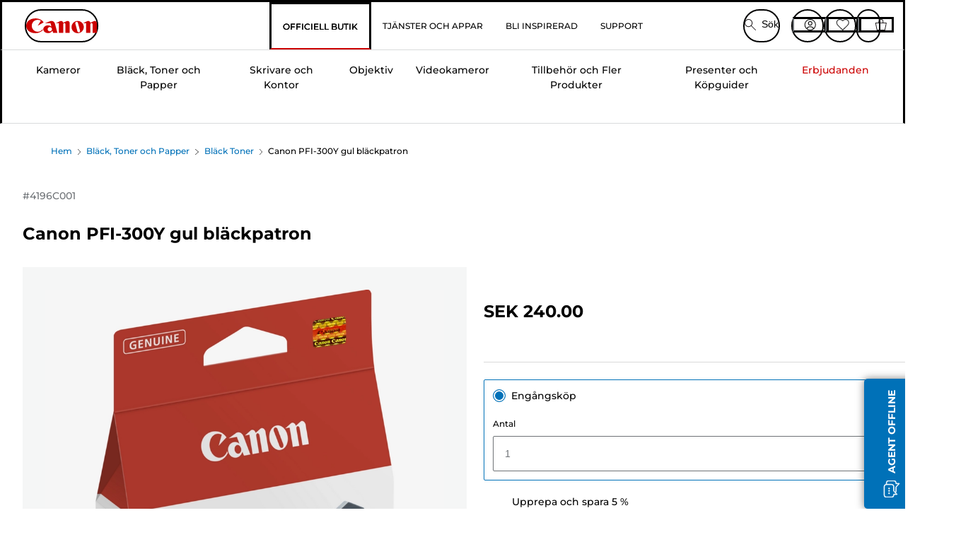

--- FILE ---
content_type: text/javascript;charset=UTF-8
request_url: https://apps.bazaarvoice.com/deployments/canon-europe/main_site/production/sv_SE/swat_reviews-config.js
body_size: 15370
content:
/*!
 * Bazaarvoice swat_reviews 6.47.4 config
 * Mon, 12 Jan 2026 11:04:13 GMT
 *
 * http://bazaarvoice.com/
 *
 * Copyright 2026 Bazaarvoice. All rights reserved.
 *
 */
window.performance && window.performance.mark && window.performance.mark('bv_loader_configure_swat_reviews_start');BV["swat_reviews"].configure({"displayCode":"18238","styles":{"standardTextColor":"#666666","standardTextSize":13,"standardTextFontFamily":"'Gotham SSm A', 'Gotham SSm B', Arial, Helvetica, sans-serif","standardTextTransform":"none","standardTextFontStyles":[],"sectionHeaderFontFamily":"'Gotham SSm A', 'Gotham SSm B', Arial, Helvetica, sans-serif","sectionHeaderLineHeight":39,"sectionHeaderFontColor":"#666666","sectionHeaderFontTransform":"none","sectionHeaderFontSize":26,"sectionHeaderFontStyles":["bold"],"sectionHeaderControlsFontSize":13,"sectionHeaderControlsFontFamily":"'Gotham SSm A', 'Gotham SSm B', Arial, Helvetica, sans-serif","sectionHeaderControlsFontColor":"#666666","sectionHeaderControlsLineHeight":19.5,"sectionHeaderControlsFontTransform":"none","sectionHeaderControlsFontStyles":[],"reviewTitleFontColor":"#666666","reviewTitleFontSize":16,"reviewTitleLineHeight":24,"reviewTitleFontFamily":"'Gotham SSm A', 'Gotham SSm B', Arial, Helvetica, sans-serif","reviewTitleFontTransform":"uppercase","reviewTitleFontStyles":["bold"],"reviewTextFontFamily":"'Gotham SSm A', 'Gotham SSm B', Arial, Helvetica, sans-serif","reviewTextLineHeight":19.5,"reviewTextFontColor":"#666666","reviewTextFontTransform":"none","reviewTextFontSize":13,"reviewTextFontStyles":[],"reviewDateFontFamily":"'Gotham SSm A', 'Gotham SSm B', Arial, Helvetica, sans-serif","reviewDateLineHeight":18,"reviewDateFontColor":"#666666","reviewDateFontTransform":"none","reviewDateFontSize":12,"reviewDateFontStyle":[],"reviewerNameFontFamily":"'Gotham SSm A', 'Gotham SSm B', Arial, Helvetica, sans-serif","reviewerNameLineHeight":18,"reviewerNameFontColor":"#666666","reviewerNameFontTransform":"none","reviewerNameFontSize":12,"reviewerNameFontStyles":["bold"],"reviewLabelFontFamily":"'Gotham SSm A', 'Gotham SSm B', Arial, Helvetica, sans-serif","reviewLabelLineHeight":19.5,"reviewLabelFontColor":"#666666","reviewLabelFontTransform":"none","reviewLabelFontSize":13,"reviewLabelFontStyle":[],"dimensionValueStyles":{"familyID":"sniffedFontFamily994439431","size":13,"color":"#666666","lineHeight":19.5,"characterStyles":[],"family":"'Gotham SSm A', 'Gotham SSm B', Arial, Helvetica, sans-serif","sampleBackgroundColor":"white","textTransform":"none"},"prsBackgroundColor":"#FFFFFF","contentSummaryBackgroundColor":"transparent","contentHeaderBackgroundColor":"transparent","contentItemBackgroundColor":"transparent","formFieldsetFocusedBackgroundColor":"#D9DBDC","contentItemMarginBottom":0,"contentItemMarginLeft":10,"contentItemMarginRight":10,"contentItemMarginTop":0,"contentItemPaddingBottom":0,"contentItemPaddingLeft":0,"contentItemPaddingRight":0,"contentItemPaddingTop":0,"contentHeaderMarginBottom":0,"contentHeaderMarginLeft":0,"contentHeaderMarginRight":0,"contentHeaderMarginTop":0,"contentHeaderPaddingBottom":10,"contentHeaderPaddingLeft":10,"contentHeaderPaddingRight":10,"contentHeaderPaddingTop":10,"contentSummaryMarginBottom":0,"contentSummaryMarginLeft":0,"contentSummaryMarginRight":0,"contentSummaryMarginTop":0,"contentSummaryPaddingBottom":0,"contentSummaryPaddingLeft":10,"contentSummaryPaddingRight":10,"contentSummaryPaddingTop":0,"contentItemBorderBottomStyle":"none","contentItemBorderBottomColor":"transparent","contentItemBorderBottomWidth":0,"contentItemBorderLeftStyle":"none","contentItemBorderLeftColor":"transparent","contentItemBorderLeftWidth":0,"contentItemBorderRightStyle":"none","contentItemBorderRightColor":"transparent","contentItemBorderRightWidth":0,"contentItemBorderTopStyle":"none","contentItemBorderTopColor":"transparent","contentItemBorderTopWidth":0,"contentItemBorderBottomLeftRadius":0,"contentItemBorderBottomRightRadius":0,"contentItemBorderTopLeftRadius":0,"contentItemBorderTopRightRadius":0,"contentHeaderBorderBottomStyle":"none","contentHeaderBorderBottomColor":"transparent","contentHeaderBorderBottomWidth":0,"contentHeaderBorderLeftStyle":"none","contentHeaderBorderLeftColor":"transparent","contentHeaderBorderLeftWidth":0,"contentHeaderBorderRightStyle":"none","contentHeaderBorderRightColor":"transparent","contentHeaderBorderRightWidth":0,"contentHeaderBorderTopStyle":"none","contentHeaderBorderTopColor":"transparent","contentHeaderBorderTopWidth":0,"contentHeaderBorderBottomLeftRadius":0,"contentHeaderBorderBottomRightRadius":0,"contentHeaderBorderTopLeftRadius":0,"contentHeaderBorderTopRightRadius":0,"contentSummaryBorderBottomStyle":"none","contentSummaryBorderBottomColor":"transparent","contentSummaryBorderBottomWidth":0,"contentSummaryBorderLeftStyle":"none","contentSummaryBorderLeftColor":"transparent","contentSummaryBorderLeftWidth":0,"contentSummaryBorderRightStyle":"none","contentSummaryBorderRightColor":"transparent","contentSummaryBorderRightWidth":0,"contentSummaryBorderTopStyle":"none","contentSummaryBorderTopColor":"transparent","contentSummaryBorderTopWidth":0,"contentSummaryBorderBottomLeftRadius":0,"contentSummaryBorderBottomRightRadius":0,"contentSummaryBorderTopLeftRadius":0,"contentSummaryBorderTopRightRadius":0,"inlineProfileBorderBottomStyle":"none","inlineProfileBorderBottomColor":"transparent","inlineProfileBorderBottomWidth":0,"inlineProfileBorderLeftStyle":"none","inlineProfileBorderLeftColor":"transparent","inlineProfileBorderLeftWidth":0,"inlineProfileBorderRightStyle":"none","inlineProfileBorderRightColor":"transparent","inlineProfileBorderRightWidth":0,"inlineProfileBorderTopStyle":"none","inlineProfileBorderTopColor":"transparent","inlineProfileBorderTopWidth":0,"inlineProfileBorderBottomLeftRadius":0,"inlineProfileBorderBottomRightRadius":0,"inlineProfileBorderTopLeftRadius":0,"inlineProfileBorderTopRightRadius":0,"sectionHeaderBorderBottomStyle":"none","sectionHeaderBorderBottomColor":"transparent","sectionHeaderBorderBottomWidth":0,"sectionHeaderBorderLeftStyle":"none","sectionHeaderBorderLeftColor":"transparent","sectionHeaderBorderLeftWidth":0,"sectionHeaderBorderRightStyle":"none","sectionHeaderBorderRightColor":"transparent","sectionHeaderBorderRightWidth":0,"sectionHeaderBorderTopStyle":"none","sectionHeaderBorderTopColor":"transparent","sectionHeaderBorderTopWidth":0,"sectionHeaderBorderBottomLeftRadius":0,"sectionHeaderBorderBottomRightRadius":0,"sectionHeaderBorderTopLeftRadius":0,"sectionHeaderBorderTopRightRadius":0,"sectionHeaderBackgroundColor":"transparent","sectionHeaderControlBackgroundColor":"#FAFAFA","linkTextStandardColor":"#007777","linkTextStandardSize":13,"linkTextStandardFontFamily":"'Gotham SSm A', 'Gotham SSm B', Arial, Helvetica, sans-serif","linkTextStandardTransform":"none","linkTextStandardStyles":[],"linkTextVisitedColor":"#4B4F54","linkTextVisitedSize":13,"linkTextVisitedFontFamily":"'Gotham SSm A', 'Gotham SSm B', Arial, Helvetica, sans-serif","linkTextVisitedTransform":"none","linkTextVisitedcharacterStyles":[],"linkTextHoverColor":"#009697","linkTextHoverSize":13,"linkTextHoverFontFamily":"'Gotham SSm A', 'Gotham SSm B', Arial, Helvetica, sans-serif","linkTextHoverTransform":"none","linkTextHoverStyles":["underline"],"buttonTextStandardColor":"#FFFFFF","buttonTextStandardSize":13,"buttonTextStandardFontFamily":"'Gotham SSm A', 'Gotham SSm B', Arial, Helvetica, sans-serif","buttonTextStandardTransform":"none","primaryButtonLineHeight":19.5,"buttonTextStandardStyles":["bold"],"primaryButtonHoverLineHeight":19.5,"buttonTextHoverColor":"#FFFFFF","buttonTextHoverSize":13,"buttonTextHoverFontFamily":"'Gotham SSm A', 'Gotham SSm B', Arial, Helvetica, sans-serif","buttonTextHoverTransform":"none","buttonTextHoverStyles":["bold"],"mainBorderBottomStyle":"solid","mainBorderBottomColor":"#EEEEEE","mainBorderBottomWidth":1,"mainBorderLeftStyle":"solid","mainBorderLeftColor":"#EEEEEE","mainBorderLeftWidth":1,"mainBorderRightStyle":"solid","mainBorderRightColor":"#EEEEEE","mainBorderRightWidth":1,"mainBorderTopStyle":"solid","mainBorderTopColor":"#EEEEEE","mainBorderTopWidth":1,"mainBorderBottomLeftRadius":0,"mainBorderBottomRightRadius":0,"mainBorderTopLeftRadius":0,"mainBorderTopRightRadius":0,"mainBackgroundColor":"#FFFFFF","modalBackgroundColor":"#FFFFFF","buttonBorderBottomStyle":"none","buttonBorderBottomColor":"transparent","buttonBorderBottomWidth":0,"buttonBorderLeftStyle":"none","buttonBorderLeftColor":"transparent","buttonBorderLeftWidth":0,"buttonBorderRightStyle":"none","buttonBorderRightColor":"transparent","buttonBorderRightWidth":0,"buttonBorderTopStyle":"none","buttonBorderTopColor":"transparent","buttonBorderTopWidth":0,"buttonBorderBottomLeftRadius":20,"buttonBorderBottomRightRadius":20,"buttonBorderTopLeftRadius":20,"buttonBorderTopRightRadius":20,"buttonColor":"#0071B8","buttonHoverColor":"#005AB4","defaultFilterBackgroundColor":"#fff","defaultFilterFontSize":13,"defaultFilterFontColor":"#333","defaultFilterFontFamily":"Arial, Helvetica, sans-serif","defaultFilterFontLineHeight":19.5,"defaultFilterFontStyles":[],"defaultFilterFontTextTransform":"none","secondaryButtonBorderBottomStyle":"none","secondaryButtonBorderBottomColor":"transparent","secondaryButtonBorderBottomWidth":0,"secondaryButtonBorderLeftStyle":"none","secondaryButtonBorderLeftColor":"transparent","secondaryButtonBorderLeftWidth":0,"secondaryButtonBorderRightStyle":"none","secondaryButtonBorderRightColor":"transparent","secondaryButtonBorderRightWidth":0,"secondaryButtonBorderTopStyle":"none","secondaryButtonBorderTopColor":"transparent","secondaryButtonBorderTopWidth":0,"secondaryButtonBorderBottomLeftRadius":0,"secondaryButtonBorderBottomRightRadius":0,"secondaryButtonBorderTopLeftRadius":0,"secondaryButtonBorderTopRightRadius":0,"secondaryButtonColor":"#EDEDED","secondaryButtonHoverColor":"#EDEDED","secondaryButtonTextStandardColor":"#323232","secondaryButtonTextStandardSize":13,"secondaryButtonTextStandardFontFamily":"Arial, Helvetica, sans-serif","secondaryButtonTextStandardTransform":"none","secondaryButtonTextStandardStyles":["bold"],"secondaryButtonTextHoverColor":"#323232","secondaryButtonTextHoverSize":13,"secondaryButtonTextHoverFontFamily":"Arial, Helvetica, sans-serif","secondaryButtonTextHoverTransform":"none","secondaryButtonTextHoverStyles":["bold"],"marginBottom":0,"marginLeft":0,"marginRight":0,"marginTop":0,"paddingBottom":5,"paddingLeft":5,"paddingRight":5,"paddingTop":5,"minimalistView":true,"lineBreakMaxWidth":"19.5em","histogramBarFillColor":"#CC0000","histogramBarBackgroundColor":"#F5F6F6","histogramBarFontColor":"#666666","histogramBarFontSize":13,"histogramBarFontFamily":"'Gotham SSm A', 'Gotham SSm B', Arial, Helvetica, sans-serif","histogramBarFontTransform":"none","histogramFontStyles":[],"filterBarControlsBackgroundColor":"#FAFAFA","formFieldsetLabelFontColor":"#666666","formFieldsetLabelFontFamily":"'Gotham SSm A', 'Gotham SSm B', Arial, Helvetica, sans-serif","formFieldsetLabelFontSize":15,"formFieldsetLabelTextTransform":"none","formFieldsetLabelFontLineHeight":22.5,"formFieldsetLabelFontStyles":["bold"],"inputTextfontFamily":"Arial, Helvetica, sans-serif","inputTextfontSize":14,"inputTextfontTransform":"none","inputTextfontCharacterStyles":[],"inputTextfontColor":"#333","inputTextfontLineHeight":21,"inputTextPlaceholderfontFamily":"Arial, Helvetica, sans-serif","inputTextPlaceholderfontSize":12,"inputTextPlaceholderfontTransform":"none","inputTextPlaceholderfontCharacterStyles":[],"inputTextPlaceholderfontColor":"#757575","inputTextPlaceholderfontLineHeight":24,"validationErrorfontFamily":"Arial, Helvetica, sans-serif","validationErrorfontSize":12,"validationErrorfontTransform":"none","validationErrorfontCharacterStyles":["bold"],"validationErrorfontColor":"#992B2B","validationErrorfontLineHeight":24,"validationSuccessfontFamily":"Arial, Helvetica, sans-serif","validationSuccessfontSize":12,"validationSuccessfontTransform":"none","validationSuccessfontCharacterStyles":["bold"],"validationSuccessfontColor":"#45992B","validationSuccessfontLineHeight":24,"inputFieldsBorderBottomStyle":"solid","inputFieldsBorderBottomColor":"#CBCCCD","inputFieldsBorderBottomWidth":1,"inputFieldsBorderLeftStyle":"solid","inputFieldsBorderLeftColor":"#CBCCCD","inputFieldsBorderLeftWidth":1,"inputFieldsBorderRightStyle":"solid","inputFieldsBorderRightColor":"#CBCCCD","inputFieldsBorderRightWidth":1,"inputFieldsBorderTopStyle":"solid","inputFieldsBorderTopColor":"#CBCCCD","inputFieldsBorderTopWidth":1,"inputFieldsBorderBottomLeftRadius":2,"inputFieldsBorderBottomRightRadius":2,"inputFieldsBorderTopLeftRadius":2,"inputFieldsBorderTopRightRadius":2,"inputTextBackgroundColor":"#ffffff","lightboxColor":"#FFF","lightboxBackgroundColor":"#FFF"},"featureFlags":{"askAQuestionRenderFlag":false,"renderQuestionsAndAnswersSummaryFlag":true,"writeAReviewRenderFlag":false,"writeAReviewRRFlag":false,"ratingsBreakdownRRFlag":true,"reviewFaceoffRRFlag":false,"isCarouselEnabled":true,"histogramRenderFlag":true,"readOnlyFlag":false,"searchRecommendedDisplayFlag":false,"searchEnabledFlag":false,"paginationStyleFlag":"loadMore","responseNameFlag":"departmentName","wouldYouRecommendFlag":true,"reviewSortOptions":["relevancy","mostHelpful","positive","negative","mostRecent","recommended"],"defaultReviewSort":"recommended","defaultReviewsPerPageFlag":2,"nativeLocales":["sv_SE"],"profileDisplayFlag":"inline","fullProfileLinkFlag":true,"showTrustmarkFlag":true,"hideSyndicationFlag":[],"productFamiliesAttributionFlag":true,"syndicationProductFamiliesAttributionFlag":false,"reviewHelpfulnessFlag":true,"useProfanityDictionaryFlag":true,"nicknameSpecialCharactersFlag":false,"aggregateRatingLocation":"rrSearch","incentivized":false,"isFilterEnabled":true,"seoPagination":true,"editCanonicalTags":true,"translatedReviews":true,"swatModalRenderingOutsideBVContainer":true,"seoMarkupType":"seoJsonldMarkup","displayTeamAbTesting":false,"allowCssOverrides":false,"onlyShowDisplayedLocaleStatistics":true,"reviewLocation":false,"reviewCommentsEnabled":false,"enableNonIncentivisedFilter":false,"fingerprintingEnabled":true,"swatContainerEnabled":false,"swat_backend_display":true,"keywordFilter":false,"clientDisplayName":"Canon Sverige","clientName":"canon-europe","showReviewSummary":false,"dsaEnabled":false,"closedCaptions":false,"nativeVideo":false,"isModernDropdownEnabled":true,"intelligent_trust_mark":false,"isShoppingAssistantEnabled":false,"accessibleStarRating":false},"messages":{"actionBarHeader_v2":"{Type, select, review {Recensioner} question {Frågor} answer {Svar} other {Innehåll} }","authorProfileArchiveTabReviews":"Recensioner","writeReview":"{Gender, select, other {Skriv en recension} }","ratingSnapshotHeader":"Sammanfattning av värdering","secondaryRatingSummaryHeader":"Genomsnittlig kundvärdering","appTotalContentCount":"{TotalCount, plural, one {{TotalCount} recension} other {{TotalCount} recensioner} }","histogram_select_to_filter":"Välj en rad nedan för att filtrera recensionerna.","secondaryRatingSummaryOverallRatingLabel":"Total","contentListPageInfo":"{orphanEnd, select, true {{total, plural, one {{start} av {total}} other {{start} av {total}} }} other {{total, plural, one {{start} av {total}} other {{start}-{end} av {total}} }} }","contentListPageInfoSimple":"{orphanEnd, select, true {{total, plural, one {{lastPageSize} av {total}} other {{lastPageSize} av {total}} }} other {{total, plural, one {{pageSize} av {total}} other {{pageSize} av {total}} }} }","display_reviewtext":"Recension","ProductIsNotRecommended":"Nej","ProductIsRecommended":"Ja","contentHelpfulQuestion":"Användbart?","contentHelpfulAriaLabel":"Hur användbart innehållet var","contentIsHelpful":"Ja","contentIsNotHelpful":"Nej","contentReportBtn":"Rapportera","recommendsProduct":"{Gender, select, other {Jag rekommenderar den här produkten.} }","notRecommendProduct":"{Gender, select, other {Jag rekommenderar inte den här produkten.} }","contentFeaturedBadge":"Utvalt","contentFeaturedBadgeAltText":"Utvald recension","contentVerifiedPurchaserBadge":"Verifierad köpare","contentVerifiedPurchaserBadgeAltText":"Verifierad köpare","avatar_badge_expert":"Expert","avatar_badge_staff":"Anställd","avatar_rank_TOP_1":"Toppbidragsgivare","avatar_rank_TOP_10":"Topp 10 bidragsgivare","avatar_rank_TOP_25":"Topp 25 bidragsgivare","avatar_rank_TOP_50":"Topp 50 bidragsgivare","avatar_rank_TOP_100":"Topp 100 bidragsgivare","avatar_rank_TOP_250":"Topp 250 bidragsgivare","avatar_rank_TOP_500":"Topp 500 bidragsgivare","avatar_rank_TOP_1000":"Topp 1 000 bidragsgivare","avatar_badge_brand":"Varumärke","contentIncentivizedReviewBadge":"Gratisprodukt mottagen","avatar_rank_NONE":"","content_type_display":"{type, select, review {{total, plural, one {Recension} other {Recensioner} }} question {{total, plural, one {Fråga} other {Frågor} }} answer {{total, plural, one {Svar} other {Svar} }} product {{total, plural, one {Produkt} other {Produkter} }} other {{total, plural, one {Innehåll} other {Innehåll} }} }","contentListPageInfoSearch":"Visar {orphanEnd, select, true {{end} av {end}} other {{total, plural, one {{start} av {end}} other {{start}–{end}} }} }","paginationPrevious":"Föregående","paginationNext":"Nästa","paginationLoadMore":"Läs in mer","helpfulSVGTitle":"{Count} användbara","notHelpfulSVGTitle":"{Count} Inte användbart","swat_reviews_load_more":"Denna åtgärd gör att fler recensioner läses in på skärmen.","swat_reviews_off_screen_load_more":"Additional reviews loaded","contentReportedBtn":"Rapporterad","display_rating":"Helhetsbedömning","contentIncentivizedSummaries":"{IncentivizedReviewCount} av {TotalCount} recensenter fick ett varuprov eller deltog i en kampanj","recommendationCount":"{RecommendedCount} av {TotalRecommendedCount} ({percentage} %) recensenter rekommenderade den här produkten","review_write_review_title":"Recensera den här produkten","review_write_review_info":"För att lägga till en recension krävs en giltig e-postadress för verifiering","offscreen_ratingStars":"{Rating} av {RatingRange} stjärnor.","offscreen_secondary_rating_summary":"värdet för genomsnittlig värdering är {AverageRating} av {RatingRange}.","offscreen_secondary_rating":"{Value} av {ValueRange}","offscreen_secondary_slider_rating":"där {minRange} är lika med {minValue} och {maxRange} är lika med {maxValue}","offscreen_histogram_stars":"stjärnor","offscreen_histogram_ratingDistribution":"{Count, plural, one {{RatingValue, plural, one {{Count} recension med {RatingValue} stjärna. Filtrera recensioner med {RatingValue} stjärna.} other {{Count} recension med {RatingValue} stjärnor. Filtrera recensioner med {RatingValue} stjärnor.} }} other {{RatingValue, plural, one {{Count} recensioner med {RatingValue} stjärna. Filtrera recensioner med {RatingValue} stjärna.} other {{Count} recensioner med {RatingValue} stjärnor. Filtrera recensioner med {RatingValue} stjärnor.} }} }","histogram_filter":"{RatingValue, plural, one {Välj för att filtrera recensioner med {RatingValue} stjärna.} other {Välj för att filtrera recensioner med {RatingValue} stjärnor.} }","trustmarkIcon":"Ikonen för förtroende för upp en popup som beskriver autenticitet av BV","contentLevelTrustMarkIcon":"The trustmark icon that reveals a popup describing the authenticity of the review","authentic_reviews":"Autentiska recensioner","content_level_authenticity":"Authentic Review","close_authentic_reviews":"Stäng popup-fönstret för autentiska recensioner","syndicated_incentivized_badge":"INCITAMENT","close_relevancy_sort":"Stäng popupfönstret för information om relevanssortering.","close_regional_sort":"Stäng popupfönstret för regional sorteringsinformation","review_customer_images":"Kundbilder","review_customer_images_and_videos":"Kundbilder och -videor","positiveFeedback":"Ja: {Type, select, review {{TotalPositiveFeedbackCount, plural, one {{TotalPositiveFeedbackCount} person tyckte den här recensionen av {authorDisplayName} var hjälpsam.} other {{TotalPositiveFeedbackCount} personer tyckte den här recensionen av {authorDisplayName} var hjälpsam.} }} answer {{TotalPositiveFeedbackCount, plural, one {{TotalPositiveFeedbackCount} person tyckte det här svaret av {authorDisplayName} var hjälpsamt.} other {{TotalPositiveFeedbackCount} personer tyckte det här svaret av {authorDisplayName} var hjälpsamt.} }} comment {{TotalPositiveFeedbackCount, plural, one {{TotalPositiveFeedbackCount} person tyckte den här kommentaren av {authorDisplayName} var hjälpsam.} other {{TotalPositiveFeedbackCount} personer tyckte den här kommentaren av {authorDisplayName} var hjälpsam.} }} other {{TotalPositiveFeedbackCount} personer tyckte den här kommentaren av {authorDisplayName} var hjälpsam.} }","negativeFeedback":"Nej: {Type, select, review {{TotalNegativeFeedbackCount, plural, one {{TotalNegativeFeedbackCount} person tyckte inte den här recensionen av {authorDisplayName} var hjälpsam.} other {{TotalNegativeFeedbackCount} personer tyckte inte den här recensionen av {authorDisplayName} var hjälpsam.} }} answer {{TotalNegativeFeedbackCount, plural, one {{TotalNegativeFeedbackCount} person tyckte inte det här svaret av {authorDisplayName} var hjälpsamt.} other {{TotalNegativeFeedbackCount} personer tyckte inte det här svaret av {authorDisplayName} var hjälpsamt.} }} comment {{TotalNegativeFeedbackCount, plural, one {{TotalNegativeFeedbackCount} person tyckte inte den här kommentaren av {authorDisplayName} var hjälpsam.} other {{TotalNegativeFeedbackCount} personer tyckte inte den här kommentaren av {authorDisplayName} var hjälpsam.} }} other {{TotalNegativeFeedbackCount} personer tyckte inte den här kommentaren av {authorDisplayName} var hjälpsam.} }","markAsInappropriate":"{hasTitle, select, true {Rapportera {contentSelectType} {Title} av {authorDisplayName} som olämpligt} other {{contentSelectType, select, review {Rapportera denna recension från {authorDisplayName} som olämplig.} comment {Rapportera denna kommentar från {authorDisplayName} som olämplig.} clientresponse {Rapportera detta svar från {authorDisplayName} som olämpligt.} question {Rapportera denna fråga från {authorDisplayName} som olämplig.} answer {Rapportera detta svar från {authorDisplayName} som olämpligt.} other {Rapportera detta innehåll från {authorDisplayName} som olämpligt.} }} }","markedAsInappropriate":"Denna {contentSelectType} av {authorDisplayName} har rapporterats som olämplig","show_full_offscreen_Review":"Med den här åtgärden öppnas en dialogruta.","next_media":"Nästa","previous_media":"Föregående","offscreen_label_for_fullprofile_button":"Visa profilen för {DisplayName}.","offscreen_label_for_chevron_button":"See {DisplayName}'s personal information.","trustmarkPopupText":"De här recensionerna hanteras av Bazaarvoice och följer Bazaarvoices autenticitetspolicy, som stöds av antibedrägeriteknik och mänsklig analys.<br/>Information på {url}","media_dialog_label":"Mediavisare","runsSmall":"Liten i storleken","runsLarge":"Stor i storleken","secondaryRatingsAppearance":"Utseende","secondaryRatingsQuality":"Kvalitet","secondaryRatingsComfort":"Komfort","secondaryRatingsValue":"Värde","secondaryRatingsFit":"Vältränad","content_filter_star_ratings":"{rating, plural, one {{rating} stjärna} other {{rating} stjärnor} }","offscreen_ReviewStars_Summary":"{AverageOverallRating} av {OverallRatingRange} stjärnor. Läs {count} recensioner för {ProductName}. Denna åtgärd tar dig till recensioner.","readReviews":"{Gender, select, male {{TotalCount, plural, one {Läs 1 recension} other {Läs {TotalCount} recensioner} }} female {{TotalCount, plural, one {Läs 1 recension} other {Läs {TotalCount} recensioner} }} other {{TotalCount, plural, one {Läs 1 recension} other {Läs {TotalCount} recensioner} }} }","offscreen_prsNumberOfReviews":"Denna åtgärd kommer att ta dig till recensioner.","product_tested_date":"Produkt testad den","content_sort_label":"Sortera enligt","mobile_ui_filter_button":"Filter","mobile_ui_filter_title":"Filter","mobile_ui_filter_show":"Tillämpa","mobile_ui_filter_clear":"Radera alla","featured":"Utvalt","mostRecent":"Allra senaste","oldest":"Äldsta","negative":"Lägsta till högsta värdering","positive":"Högsta till lägsta värdering","mostHelpful":"Mest användbara","mostUnhelpful":"Minst användbart","relevancy":"Mest relevanta","recentAnswersFirst":"Senaste svar","recentAnswersLast":"Äldsta svar","mostAnsweredQuestionsFirst":"Mest besvarade","mostAnsweredQuestionsLast":"Svar krävs","answersWithAffiliationStaffFirst":"Svar från anställd","recentQuestionsFirst":"Senaste frågor","recentQuestionsLast":"Äldsta frågor","helpfulnessAnswersFirst":"Mest användbara svar","helpfulnessAnswersLast":"Minst användbara svar","featuredQuestionsFirst":"Utvalda frågor först","offscreen_sort_arrow":"Meny","offscreen_relevancy_link_description":"Visa ett popup-fönster med information om relevanssortering.","offscreen_regional_link_description":"Visa ett popup-fönster med information om regional sortering.","relevancyPopup":"Med <strong>sortering efter relevans</strong> hamnar de bästa recensionerna överst. Vi tittar på saker som uttalanden om användbarhet, datum för senaste recension, bilder och andra saker som läsare tycker är viktigt i recensioner.","responseFrom_reviewresponse":"Svar från {Department}:","responseFrom":"Svar från {clientName}:","content_filter_list_title":"Aktiva filter","content_filter_ratings":"Värdering","content_search_placeholder":"Sök efter ämnen och recensioner","content_filter_locale":"Språk","content_filter_heading":"Filtrera recensioner","no_reviews_for_filter":"Inga artiklar matchar dina angivna kriterier","reset_filter":"Återställ filter","content_filter_clear_label":"Radera alla","offscreen_remove_filter":"Ta bort filter","sort_by_text":"Meny, sortera efter { filterValue }.","filter_by_text":"Meny, filtrera efter { filterValue }.","contentItem_translateContent":"Översätt med Google","contentItem_translateContentPending":"Läser in översättning…","contentItem_untranslateContent":"Visa ursprunglig recension","contentItem_translateContentFailure":"Översättningen misslyckades.","contentItem_translateContentRetry":"Försök igen","contentItem_translateContentAttribution":"Översatt av Google","clearSearch":"Rensa sökfält","content_search_arialabel":"Sökområde för sökning i ämnen och omdömen","sort_disabled_info":"Det går inte att sortera i sökresultaten.","relevancy_info_label":"Information om relevans","no_user_info":"Användarinformation är inte tillgänglig för närvarande","ratingsOnly_contentListCount":"{count, plural, one {{count} recension med endast betyg} other {{count} recensioner med endast betyg} }","mostHelpfulFavorable_Reviews":"Mest användbara positiva recension","mostHelpfulCritical_Reviews":"Mest användbara kritiska recension","morePositiveLink_Reviews":"Se fler 4- och 5-stjärniga recensioner","moreCriticalLink_Reviews":"Se fler 1-, 2- och 3-stjärniga recensioner","view_reviews_button":"Visa recensioner: ","helpful_report":"{totalPositiveVotes} personer tyckte att det här var användbart.","show_fullreview_buton":"Visa hela recensionen","show_fullreview_button_author":"Visa hela recensionen av {authorName}","view_favourable_button_text":"{0} och {1}","view_critical_button_text":"{0}, {1} och {2}","swatSyndicationTextNoLink":"Ursprungligen upplagd på {Name}","swatSyndicationText":"Ursprungligen upplagd på <a href=\"\\#\">{Name}</a>","swatSyndicationFamiliesAttributionText":"Ursprungligen upplagd på webbplatsen <a href=\"\\#\">{Name}</a> för {OriginalProductName}","swatSyndicationFamiliesAttributionTextNoLink":"Ursprungligen upplagd på webbplatsen {Name} för {OriginalProductName}","review_star_ratings":"{Rating, plural, one {Välj för att ge artikeln {Rating} stjärna.} other {Välj för att ge artikeln {Rating} stjärnor.} } Åtgärden kommer att öppna ett recensionsformulär.","review_selected_rating":"Betyget är {rating} (av {range} stjärnor).","avatarStatsReviewCount_swat":"{TotalReviewCount, plural, one {Recension} other {Recensioner} }","avatarStatsHelpfulCount_swat":"{HelpfulVoteCount, plural, one {Röst} other {Röster} }","timeStamp_swat":"sekunder,en minut sedan,om en minut,minuter,en timme sedan,om en timme,timmar,igår,Imorgon,dagar,en månad sedan,Nästa månad,månader,ett år sedan,Nästa år,år,Förra århundradet,Nästa århundrade,århundraden,sedan,Nyss,från nu","anonymousUser":"Anonym","syndicationTextNoLink":"Ursprungligen upplagd på {Name}","syndicationText":"Ursprungligen upplagd på <a href=\"{ContentLink}\" class=\"bv-focusable\">{Name}</a>","contentItem_translationTermsButtonLabel":"Om den här översättningen","contentItem_translationTermsTitle":"Om den här översättningen","offscreen_reviews_filter_label":"Filtrera efter {value}.","contentItem_defaultPhotoCaption":"{ContentType, select, review {Recensionsfoto {ItemNumber}} comment {Kommentarsfoto {ItemNumber}} clientresponse {Kommentarsfoto {ItemNumber}} question {Frågefoto {ItemNumber}} answer {Svarsfoto {ItemNumber}} other {Innehållsfoto {ItemNumber}} }.","contentItem_defaultVideoCaption":"{ContentType, select, review {Recensionsvideo {ItemNumber}} comment {Kommentarsvideo {ItemNumber}} clientresponse {Kommentarsvideo {ItemNumber}} question {Frågevideo {ItemNumber}} answer {Svarsvideo {ItemNumber}} other {Innehållsvideo {ItemNumber}} }","aria_alert_voted_positive":"Din röst har räknats. Antalet positiva röster är nu {Count}.","aria_alert_voted_negative":"Din röst har räknats. Antalet negativa röster är nu {Count}.","aria_alert_voted_inappropriate":"Du har rapporterat det här innehållet som olämpligt.","aria_label_for_reviews_author_name":"Allt innehåll av användaren {UserName}.","close":"Stäng","video":"video","firstToWriteReview":"{Gender, select, other {Var först med att recensera den här produkten} }","otherLocales_contentListCount":"{count, plural, one {{count} recension på annat språk} other {{count} recensioner på andra språk} }","noReviewsYet":"Inga recensioner har skickats in än.","reviews_sorted":"Recensionerna sorteras efter {sortType}.","reviews_filtered":"{addedRemovedText}, recensioner filtrerade med {label}.","clear_all_message":"Rensa alla aktiva filter.","filter_added":"Filtret {label} har lagts till.","filter_removed":"Filtret {label} har tagits bort.","filter_button_label":"Ta bort det aktiva filtret {type}, {label}.","offscreen_cleared_active_filters":"{addedRemovedText} rensade alla aktiva filter.","review_timestamp":"för en sekund sedan, för {timevalue} sekunder sedan, för en minut sedan, för {timevalue} minuter sedan, för en timme sedan, för {timevalue} timmar sedan, för en dag sedan, för {timevalue} dagar sedan, för en månad sedan, för {timevalue} månader sedan, för ett år sedan, för {timevalue} år sedan, {timevalue} förra århundradet, {timevalue} nästa århundrade, för {timevalue} århundraden sedan, precis nu, från nu","swat_review_location":"Recenserad i {countryName}","recommended":"Regionalt ","recommendedReviewsPopup":"Visar de senaste regionala recensionerna först. Detta inkluderar recensioner som har samlats in från en specifik region och recensioner skrivna på ett specifikt språk som är förknippat med den regionen.","recommended_info_label":"Regionala recensioner","swat_nativeSectionHeader":"Regionala recensioner","swat_nonNativeSectionHeader":"Globala recensioner","swat_zeroReviews_native":"0 regionala recensioner. Välj ett stjärnbetyg för att recensera produkten","contentPreview_Comments":"Tack för att du skickade din kommentar! Din kommentar ska nu modereras, och det kan ta några dagar innan den visas.","contentReviewComments":"{count, plural, one {{count} kommentar} other {{count} kommentarer} }","contentReviewCommentsShowMore":"Visa fler kommentarer","contentReviewCommentsShowLess":"Visa färre kommentarer","contentReviewCommentsShowLessArialabel":"Visa färre kommentarer. Med den här åtgärden döljs extra kommentarer.","contentReviewCommentsShowMoreArialabel":"Visa fler kommentarer. Med den här åtgärden visas fler kommentarer.","display_addcomment":"Lägg till kommentar","offscreen_expandedComment_section":"{count} kommentarer på recensionen: {review}.","displaycomments_commenttext":"Kommentera","display_useremail":"E-post","display_usernickname":"Namn","display_userlocation":"Ort ","comments_submit_button":"Skicka in ","comments_cancel_button":"Avbryt ","comments_question_required":"Obligatoriskt","error_blank_login_url":"Autentisering misslyckades. Formuläret kan inte läsas in.","display_casltext":"Du kan få e-post angående denna inskickning. All e-post innehåller möjligheten att välja bort framtida kommunikation.","placeholder_useremail":"Exempel: yourname@example.com","placeholder_usernickname":"Exempel: bob27","inpage_location_placeholder":"Exempel: Stockholm","qa_question_required":"Obligatoriskt: ","submit_comment":"Publicera kommentar","contentSubmitted_comment":"Din kommentar har skickats!","offscreen_showFormModalNotice":"Åtgärden kommer att öppna ett frågeformulär.","commenttext_required_placeholder":"Skriv din kommentar här","error_message_minlength":"{difference, plural, one {{difference} tecken för kort} other {{difference} tecken för kort} }","error_message_maxlength":"{difference, plural, one {{difference} tecken för långt} other {{difference} tecken för långt} }","contentItem_untranslateQuestion":"Visa den ursprungliga frågan","contentItem_untranslateAnswer":"Visa det ursprungliga svaret","contentItem_googleDisclaimer":"Tjänsten kan innehålla översättningar från Google. Google frånsäger sig alla garantier i samband med översättningarna, uttryckliga eller underförstådda, inklusive alla garantier för noggrannhet, tillförlitlighet och alla underförstådda garantier för säljbarhet, lämplighet för visst syfte samt icke-intrång.","authorProfileArchiveTabQuestions":"Frågor","qna_question_idtext":"F:","qna_answer_idtext":"Svar","display_answertext":"Svar","qna_answer_header":"S:","qna_see_all_answers":"{totalAnswers, plural, one {Se svaret ({totalAnswers})} other {Se svaren ({totalAnswers})} }","qna_hide_all_answers":"{totalAnswers, plural, one {Hide answer ({totalAnswers})} other {Hide answers ({totalAnswers})} }","offscreen_expandedAnswer_section":"{count} svar på frågan: {question}.","inpage_maximum_form_text_length":"{typed}/{remaining} max","inpage_minimum_form_text_length":"{typed}/{minimum} minsta antalet","qa_valid_field":"Detta är ett giltigt fält","qa_invalid_field":"Det här är ogiltigt fält","qa_maximum_characters":"Högst {max} tecken","qa_minimum_characters":"Minst {min} tecken","inpage_submit_success_message_title":"Lyckades","inpage_error_title":"Fel","prevSlides":"Föregående bilder","nextSlides":"Nästa bilder","closeReviewDialog":"Stäng dialogrutan för granskning","prevImage":"Föregående bild","nextImage":"Nästa bild","closeAuthorModal":"Stäng dialogrutan för användarprofil","rnr_show_more_filters":"Visa fler filter","rnr_show_less_filters":"Visa färre filter","sortKeywordDisabledInfo":"Sorteringsupplevelsen är inaktiverad när nyckelordsfiltret är valt.","sortDisabledReview":"Sort experience is disabled when there are no results.","wait_feedback":"Laddar","display_deeplink_common_error":"Ett oväntat fel har inträffat. Försök igen senare.","offscreen_review_approved":"Recension godkänd: Godkänd recension","offscreen_review_response":"Svar på recension: Svar på recension","offscreen_review_commented":"Recension kommenterad: Granska kommentar","offscreen_comment_approved":"Kommentar godkänd: Godkänd kommentar","offscreen_comment_rejected":"Avvisning av kommentar. Du kan lägga upp en ny kommentar.","native_video_tab_all_media":"All","native_video_tab_photo_media":"Bilder","native_video_tab_video_media":"Videor","native_video_tab_no_video_media":"Ingen kundvideo tillgänglig","native_video_tab_no_image_media":"Ingen kundbild tillgänglig","youtube_video_placeholder":"Youtube-videor","offscreen_review_reported":"Rapporterad recension, modal. Din recension har rapporterats.","offscreen_comment_reported":"Rapporterad kommentar, modal. Din kommentar har rapporterats.","offscreen_review_reported_close":"Du är nu på knappen Stäng i modalen Rapporterad recension.","offscreen_comment_reported_close":"Du är nu på knappen Stäng i modalen Rapporterad kommentar.","autogenerated_closed_caption_label":"Automatiskt genererad","no_closed_caption_available":"Ingen textning tillgänglig","offscreen_previous_slide_button_clicked":"Föregående medieuppsättning har lästs in.","offscreen_next_slide_button_clicked":"Nästa medieuppsättning har lästs in.","content_filter_non_incentivised_review_comment":"Visa recensioner utan incitament","content_filter_non_incentivised_review_heading_comment":"Recensioner utan incitament","ugc_translated":"{ugcType} översatt.","ugc_translated_to_original":"Originalet {ugcType} har uppdaterats.","ugc_translation_failed":"Översättningen av {ugcType} misslyckades.","ugc_type":"{Type, select, review {Recension} question {Fråga} answer {Svar} other {Innehåll} }","close_feature_popover":"Stäng popup-fönstret {feature_name}"},"locale":"sv_SE","contentLocales":["ar*","da*","nl*","en*","fi*","fr*","de*","it*","no*","pl*","pt*","es*","sv*","sv_SE"],"apiKey":"","productSentimentApiKey":"","starsConfig":{"shape":{"points":"","path":"M24.8676481,9.0008973 C24.7082329,8.54565507 24.2825324,8.23189792 23.7931772,8.20897226 L16.1009423,8.20897226 L13.658963,0.793674161 C13.4850788,0.296529881 12.9965414,-0.0267985214 12.4623931,0.00174912135 L12.4623931,0.00174912135 C11.9394964,-0.00194214302 11.4747239,0.328465149 11.3146628,0.81767189 L8.87268352,8.23296999 L1.20486846,8.23296999 C0.689809989,8.22949161 0.230279943,8.55030885 0.0640800798,9.0294023 C-0.102119784,9.50849575 0.0623083246,10.0383495 0.472274662,10.3447701 L6.69932193,14.9763317 L4.25734261,22.4396253 C4.08483744,22.9295881 4.25922828,23.4727606 4.68662933,23.7767181 C5.11403038,24.0806756 5.69357086,24.0736812 6.11324689,23.7595003 L12.6333317,18.9599546 L19.1778362,23.7595003 C19.381674,23.9119158 19.6299003,23.9960316 19.8860103,23.9994776 C20.2758842,24.0048539 20.6439728,23.8232161 20.8724402,23.5127115 C21.1009077,23.202207 21.1610972,22.8017824 21.0337405,22.4396253 L18.5917612,14.9763317 L24.6967095,10.3207724 C25.0258477,9.95783882 25.0937839,9.43328063 24.8676481,9.0008973 Z"},"widthAndHeight":20,"fillColor":"#FECB00","backgroundColor":"#FEF4CC"},"badgesInfo":[{"displayLabel":"","description":"Denna person har stor expertis eller erfarenhet av produkten eller tjänsten.","customImage":false,"id":"expert","title":"Expert","enabled":false,"key":"Expert","type":"RANK","customImageName":""},{"displayLabel":"","description":"Denna person köpte produkten eller tjänsten.","customImage":false,"id":"verifiedPurchaser","title":"Verified Purchaser","enabled":true,"key":"VerifiedPurchaser","type":"CDV_BASED","customImageName":""},{"displayLabel":"","description":"Företaget som levererar produkten eller tjänsten anser att denna recension är hjälpsam.","customImage":false,"id":"featured","title":"Featured","enabled":true,"key":"Featured","type":"FEATURED","customImageName":""},{"displayLabel":"","description":"Denna person är en av de 10 användare som bidrar med flest användbara recensioner. ","customImage":false,"id":"top10","title":"Topp 10 bidragsgivare","enabled":false,"key":"TOP_10","type":"TOP_CONTRIBUTOR","customImageName":""},{"displayLabel":"","description":"Denna person är en av de 500 användare som bidrar med flest användbara recensioner. ","customImage":false,"id":"top500","title":"Topp 500 bidragsgivare","enabled":false,"key":"TOP_500","type":"TOP_CONTRIBUTOR","customImageName":""},{"displayLabel":"","description":"Denna person är en av de 50 användare som bidrar med flest användbara recensioner. ","customImage":false,"id":"top50","title":"Topp 50 bidragsgivare","enabled":false,"key":"TOP_50","type":"TOP_CONTRIBUTOR","customImageName":""},{"displayLabel":"","description":"Denna person är en av de 1000 användare som bidrar med flest användbara recensioner. ","customImage":false,"id":"top1000","title":"Topp 1 000 bidragsgivare","enabled":false,"key":"TOP_1000","type":"TOP_CONTRIBUTOR","customImageName":""},{"displayLabel":"","description":"Denna person är den som bidrar med flest användbara recensioner. ","customImage":false,"id":"top1","title":"Toppbidragsgivare","enabled":false,"key":"TOP_1","type":"TOP_CONTRIBUTOR","customImageName":""},{"displayLabel":"","description":"När det är aktiverat kan du konfigurera dessa märken att indikera att användaren har en förbindelse med produktens eller återförsäljarens företag.","customImage":false,"id":"staff","title":"Staff","enabled":false,"key":"Staff","type":"AFFILIATION","customImageName":""},{"displayLabel":"","description":"Denna person är en av de 25 användare som bidrar med flest användbara recensioner. ","customImage":false,"id":"top25","title":"Topp 25 bidragsgivare","enabled":false,"key":"TOP_25","type":"TOP_CONTRIBUTOR","customImageName":""},{"displayLabel":"","description":"Denna recensent har fått ett incitament för att skriva denna recension. Ett incitament kan vara en kupong, testprodukt, lott, lojalitetspoäng eller andra värdecheckar i utbyte för att skriva en recension för denna produkt.","customImage":false,"id":"IncentivizedReviewSyndication","title":"Incitamentmärke – distribuerade recensioner","enabled":false,"key":"IncentivizedReviewSyndication","type":"CDV_BASED","customImageName":""},{"displayLabel":"","description":"","customImage":false,"id":"AreYouACanonEmployeeTrue","title":"AreYouACanonEmployee: True","enabled":true,"type":"CDV_BASED","customImageName":""},{"displayLabel":"","description":"Denna recensent har fått ett incitament för att skriva denna recension. Ett incitament kan vara en kupong, testprodukt, lott, lojalitetspoäng eller andra värdecheckar i utbyte för att skriva en recension för denna produkt.","customImage":false,"id":"incentivizedReview","title":"Incitamentmärke – interna recensioner","enabled":true,"key":"IncentivizedReview","type":"CDV_BASED","customImageName":""},{"displayLabel":"","description":"Denna person är en av de 250 användare som bidrar med flest användbara recensioner. ","customImage":false,"id":"top250","title":"Topp 250 bidragsgivare","enabled":false,"key":"TOP_250","type":"TOP_CONTRIBUTOR","customImageName":""},{"displayLabel":"","description":"This badge shows that the reviewer is an employee or has an affiliation with the product or retailer","customImage":false,"id":"syndicatedStaff","title":"Personalmärke – distribuerade recensioner","enabled":false,"key":"SyndicatedStaff","type":"AFFILIATION","customImageName":""},{"displayLabel":"","description":"","customImage":false,"id":"DidYouReceiveThisProductAsAnIncentiveTrue","title":"DidYouReceiveThisProductAsAnIncentive: True","enabled":true,"type":"CDV_BASED","customImageName":""},{"displayLabel":"","description":"","customImage":false,"id":"CanonExpertTrue","title":"CanonExpert: True","enabled":false,"type":"CDV_BASED","customImageName":""},{"displayLabel":"","description":"Denna person är en av de 100 användare som bidrar med flest användbara recensioner. ","customImage":false,"id":"top100","title":"Topp 100 bidragsgivare","enabled":false,"key":"TOP_100","type":"TOP_CONTRIBUTOR","customImageName":""}],"domains":[{"allowSubdomain":true,"domainAddress":"canon.co.uk","thirdPartyCookieEnabled":false,"firstPartyCookieEnabled":true},{"allowSubdomain":true,"domainAddress":"canon.de","thirdPartyCookieEnabled":false,"firstPartyCookieEnabled":true},{"allowSubdomain":true,"domainAddress":"canon.es","thirdPartyCookieEnabled":false,"firstPartyCookieEnabled":true},{"allowSubdomain":true,"domainAddress":"canon.fr","thirdPartyCookieEnabled":false,"firstPartyCookieEnabled":true},{"allowSubdomain":true,"domainAddress":"canon.it","thirdPartyCookieEnabled":false,"firstPartyCookieEnabled":true},{"allowSubdomain":true,"domainAddress":"canon.nl","thirdPartyCookieEnabled":false,"firstPartyCookieEnabled":true},{"allowSubdomain":true,"domainAddress":"canon.be","thirdPartyCookieEnabled":false,"firstPartyCookieEnabled":true},{"allowSubdomain":true,"domainAddress":"canon.ch","thirdPartyCookieEnabled":false,"firstPartyCookieEnabled":true},{"allowSubdomain":true,"domainAddress":"canon.se","thirdPartyCookieEnabled":false,"firstPartyCookieEnabled":true},{"allowSubdomain":true,"domainAddress":"canon.dk","thirdPartyCookieEnabled":false,"firstPartyCookieEnabled":true},{"allowSubdomain":true,"domainAddress":"bazaarvoice.com","thirdPartyCookieEnabled":false,"firstPartyCookieEnabled":true},{"allowSubdomain":true,"domainAddress":"canon-europa.com","thirdPartyCookieEnabled":false,"firstPartyCookieEnabled":true},{"allowSubdomain":true,"domainAddress":"canon-europe.com","thirdPartyCookieEnabled":false,"firstPartyCookieEnabled":true},{"allowSubdomain":true,"domainAddress":"canon-me.com","thirdPartyCookieEnabled":false,"firstPartyCookieEnabled":true},{"allowSubdomain":true,"domainAddress":"sparkred.com","thirdPartyCookieEnabled":false,"firstPartyCookieEnabled":true},{"allowSubdomain":true,"domainAddress":"tealium.com","thirdPartyCookieEnabled":false,"firstPartyCookieEnabled":true},{"allowSubdomain":true,"domainAddress":"uk-staging.cgn.canon-europa.com","thirdPartyCookieEnabled":false,"firstPartyCookieEnabled":true},{"allowSubdomain":true,"domainAddress":"cne-uk-dev-store.sparkred.com","thirdPartyCookieEnabled":false,"firstPartyCookieEnabled":true},{"allowSubdomain":true,"domainAddress":"cne-uk-uat-store.sparkred.com","thirdPartyCookieEnabled":false,"firstPartyCookieEnabled":true},{"allowSubdomain":true,"domainAddress":"canon.uk.local","thirdPartyCookieEnabled":false,"firstPartyCookieEnabled":true},{"allowSubdomain":true,"domainAddress":"i1.adis.ws","thirdPartyCookieEnabled":false,"firstPartyCookieEnabled":true},{"allowSubdomain":true,"domainAddress":"i1a.adis.ws","thirdPartyCookieEnabled":false,"firstPartyCookieEnabled":true},{"allowSubdomain":true,"domainAddress":"i1b.adis.ws","thirdPartyCookieEnabled":false,"firstPartyCookieEnabled":true},{"allowSubdomain":true,"domainAddress":"i1c.adis.ws","thirdPartyCookieEnabled":false,"firstPartyCookieEnabled":true},{"allowSubdomain":true,"domainAddress":"tiger-preview.zoovu.com","thirdPartyCookieEnabled":false,"firstPartyCookieEnabled":true},{"allowSubdomain":true,"domainAddress":"f7970642c1dev-store.occa.ocs.oraclecloud.com","thirdPartyCookieEnabled":false,"firstPartyCookieEnabled":true},{"allowSubdomain":true,"domainAddress":"f7970642c1tst-store.occa.ocs.oraclecloud.com","thirdPartyCookieEnabled":false,"firstPartyCookieEnabled":true},{"allowSubdomain":true,"domainAddress":"f7970642c2tst-store.occa.ocs.oraclecloud.com","thirdPartyCookieEnabled":false,"firstPartyCookieEnabled":true},{"allowSubdomain":true,"domainAddress":"canon-b2c-store-development.mobify-storefront.com","thirdPartyCookieEnabled":false,"firstPartyCookieEnabled":true},{"allowSubdomain":true,"domainAddress":"canon-b2c-store-tst.mobify-storefront.com","thirdPartyCookieEnabled":false,"firstPartyCookieEnabled":true},{"allowSubdomain":true,"domainAddress":"canon-b2c-store-acc.mobify-storefront.com","thirdPartyCookieEnabled":false,"firstPartyCookieEnabled":true},{"allowSubdomain":true,"domainAddress":"comeandsee--omsdev.sandbox.lightning.force.com","thirdPartyCookieEnabled":false,"firstPartyCookieEnabled":true},{"allowSubdomain":true,"domainAddress":"comeandsee--omsdev.sandbox.my.site.com","thirdPartyCookieEnabled":false,"firstPartyCookieEnabled":true},{"allowSubdomain":true,"domainAddress":"canon.no","thirdPartyCookieEnabled":false,"firstPartyCookieEnabled":true},{"allowSubdomain":true,"domainAddress":"en.canon-me.com","thirdPartyCookieEnabled":false,"firstPartyCookieEnabled":true},{"allowSubdomain":true,"domainAddress":"canon.pt","thirdPartyCookieEnabled":false,"firstPartyCookieEnabled":true},{"allowSubdomain":true,"domainAddress":"canon.pl","thirdPartyCookieEnabled":false,"firstPartyCookieEnabled":true},{"allowSubdomain":true,"domainAddress":"canon.ie","thirdPartyCookieEnabled":false,"firstPartyCookieEnabled":true},{"allowSubdomain":true,"domainAddress":"canon.fi","thirdPartyCookieEnabled":false,"firstPartyCookieEnabled":true},{"allowSubdomain":true,"domainAddress":"canon.at","thirdPartyCookieEnabled":false,"firstPartyCookieEnabled":true}],"ratings":{"Design":{"id":"Design","displayLabel":"Produktens design","type":"RATING","hideDisplay":false},"Appearance1":{"id":"Appearance1","displayLabel":"Utseende","type":"RATING","hideDisplay":false},"Quality":{"id":"Quality","displayLabel":"Produktens kvalitet","type":"RATING","hideDisplay":false},"Comfort":{"id":"Comfort","displayLabel":"Komfort","type":"RATING","hideDisplay":false},"Value":{"id":"Value","displayLabel":"Värde","type":"RATING","hideDisplay":false},"Feature":{"id":"Feature","displayLabel":"Produktens funktioner","type":"RATING","hideDisplay":false},"Fit_22":{"id":"Fit_22","displayLabel":"Vältränad","type":"SLIDER","hideDisplay":false,"sliderDimension1Label":"Liten i storleken","sliderDimension2Label":"Stor i storleken","possibleValues":{"valueLabel1":{"displayLabel":"För liten","id":"valueLabel1"},"valueLabel2":{"displayLabel":"Lite för liten","id":"valueLabel2"},"valueLabel3":{"displayLabel":"Normal i storleken","id":"valueLabel3"},"valueLabel4":{"displayLabel":"Lite för stor","id":"valueLabel4"},"valueLabel5":{"displayLabel":"För stor","id":"valueLabel5"}}}},"people":{"BodyType":{"id":"BodyType","displayLabel":"Kroppstyp","type":"CHOICE","hideDisplay":false,"possibleValues":{"Apple":{"displayLabel":"Apple","id":"Apple"},"Curvy":{"displayLabel":"Kurvig","id":"Curvy"},"FullFigured":{"displayLabel":"Kraftig","id":"FullFigured"},"Hourglass":{"displayLabel":"Timglas","id":"Hourglass"},"LongAndLean":{"displayLabel":"Lång och smal","id":"LongAndLean"},"PearShaped":{"displayLabel":"Päronformad","id":"PearShaped"},"Slender":{"displayLabel":"Slank","id":"Slender"},"Petite":{"displayLabel":"Liten och nätt","id":"Petite"}}},"FashionStyle":{"id":"FashionStyle","displayLabel":"Klädstil","type":"CHOICE","hideDisplay":false,"possibleValues":{"Athletic":{"displayLabel":"Sportig","id":"Athletic"},"Casual":{"displayLabel":"Fritid","id":"Casual"},"Classic":{"displayLabel":"Klassisk","id":"Classic"},"Contemporary":{"displayLabel":"Modern","id":"Contemporary"},"Eclectic":{"displayLabel":"Eklektisk/varierad","id":"Eclectic"},"Flirty":{"displayLabel":"Flörtig","id":"Flirty"},"Glamorous":{"displayLabel":"Glamorös","id":"Glamorous"},"Modest":{"displayLabel":"Måttfull","id":"Modest"},"Thrifty":{"displayLabel":"Enkel","id":"Thrifty"},"Trendy":{"displayLabel":"Trendig","id":"Trendy"}}},"Gender":{"id":"Gender","displayLabel":"Kön","type":"CHOICE","hideDisplay":false,"possibleValues":{"Male":{"displayLabel":"Man","id":"Male"},"Female":{"displayLabel":"Kvinna","id":"Female"},"IIdentifyInADifferentWay":{"displayLabel":"Varken man eller kvinna","id":"IIdentifyInADifferentWay"},"PreferNotToSay":{"displayLabel":"Ej angivet","id":"PreferNotToSay"}}},"Age":{"id":"Age","displayLabel":"Ålder","type":"CHOICE","hideDisplay":false,"possibleValues":{"17orUnder":{"displayLabel":"17 eller under","id":"17orUnder"},"18to24":{"displayLabel":"18 till 24","id":"18to24"},"25to34":{"displayLabel":"25 till 34","id":"25to34"},"35to44":{"displayLabel":"35 till 44","id":"35to44"},"45to54":{"displayLabel":"45 till 54","id":"45to54"},"55to64":{"displayLabel":"55 till 64","id":"55to64"},"65orOver":{"displayLabel":"65 till 74","id":"65orOver"},"75-oder-lter":{"displayLabel":"75 eller över","id":"75-oder-lter"}}},"ExpertiseLevel":{"id":"ExpertiseLevel","displayLabel":"Kunskapsnivå","type":"CHOICE","hideDisplay":false,"possibleValues":{"Casual-User":{"displayLabel":"Använder då och då","id":"Casual-User"},"HobbyistEnthusiast":{"displayLabel":"Hobbyfotograf","id":"HobbyistEnthusiast"},"Advanced-Amateur":{"displayLabel":"Avancerad amatör","id":"Advanced-Amateur"},"ProfessionalExpert":{"displayLabel":"Proffs/expert","id":"ProfessionalExpert"}}}},"productInfo":{"BestUsesTelecom":{"id":"BestUsesTelecom","displayLabel":"Bästa användningsområde – Telekom","type":"MULTICHOICE_TAGGROUP","hideDisplay":false,"possibleValues":{"EverydayUse":{"displayLabel":"Används varje dag","id":"EverydayUse"},"HomeUse":{"displayLabel":"Användning i hemmet","id":"HomeUse"},"OfficeUse":{"displayLabel":"Används på kontoret","id":"OfficeUse"},"Outdoors":{"displayLabel":"Utomhus","id":"Outdoors"}}},"BestUsesEntertainment":{"id":"BestUsesEntertainment","displayLabel":"Bästa användningsområde – Underhållning","type":"MULTICHOICE_TAGGROUP","hideDisplay":false,"possibleValues":{"Adults":{"displayLabel":"Vuxna","id":"Adults"},"Everyone":{"displayLabel":"Alla","id":"Everyone"},"SpecialOccasions":{"displayLabel":"Särskilda tillfällen","id":"SpecialOccasions"},"TheWholeFamily":{"displayLabel":"Hela familjen","id":"TheWholeFamily"}}},"BestUsesBeauty":{"id":"BestUsesBeauty","displayLabel":"Bästa användningsområde – Skönhet","type":"MULTICHOICE_TAGGROUP","hideDisplay":false,"possibleValues":{"DailyUse":{"displayLabel":"Dagligt användande","id":"DailyUse"},"OilySkin":{"displayLabel":"Fet hud","id":"OilySkin"},"WeeklyUse":{"displayLabel":"Veckovis användning","id":"WeeklyUse"},"OnTheGo":{"displayLabel":"I farten","id":"OnTheGo"},"Women":{"displayLabel":"Kvinnor","id":"Women"},"Men":{"displayLabel":"Män","id":"Men"}}},"BestUsesFlowersGifts":{"id":"BestUsesFlowersGifts","displayLabel":"Bästa användningsområde – Blommor/gåvor","type":"MULTICHOICE_TAGGROUP","hideDisplay":false,"possibleValues":{"AnyOccasion":{"displayLabel":"Alla tillfällen","id":"AnyOccasion"},"ChristmasGift":{"displayLabel":"Julgåva","id":"ChristmasGift"},"BirthdayGift":{"displayLabel":"Födelsedagspresent","id":"BirthdayGift"},"ThankYouAppreciation":{"displayLabel":"Tack/uppskattning","id":"ThankYouAppreciation"},"GiftCorporate":{"displayLabel":"Företagsgåva","id":"GiftCorporate"},"GiftSympathy":{"displayLabel":"Kondoleansgåva","id":"GiftSympathy"},"BasketCongratulations":{"displayLabel":"Presentkorg","id":"BasketCongratulations"}}},"BestUsesPharmacyHealth":{"id":"BestUsesPharmacyHealth","displayLabel":"Bästa användningsområde – Apotek och hälsa","type":"MULTICHOICE_TAGGROUP","hideDisplay":false,"possibleValues":{"Children":{"displayLabel":"Barnböcker","id":"Children"},"DailyUse":{"displayLabel":"Dagligt användande","id":"DailyUse"},"Men":{"displayLabel":"Män","id":"Men"},"OlderPeople":{"displayLabel":"Äldre personer","id":"OlderPeople"},"SupplementAMeal":{"displayLabel":"Måltidstillbehör","id":"SupplementAMeal"},"Women":{"displayLabel":"Kvinnor","id":"Women"},"Pros":{"displayLabel":"Fördelar","id":"Pros"}}},"BestUsesApparel":{"id":"BestUsesApparel","displayLabel":"Bästa användningsområde – Kläder","type":"MULTICHOICE_TAGGROUP","hideDisplay":false,"possibleValues":{"CasualWear":{"displayLabel":"Vardagskläder","id":"CasualWear"},"DateNightNightOut":{"displayLabel":"Dejtkväll/utekväll","id":"DateNightNightOut"},"WearToSchool":{"displayLabel":"Skolkläder","id":"WearToSchool"},"WearToWork":{"displayLabel":"Arbetskläder","id":"WearToWork"},"SpecialOccasions":{"displayLabel":"Särskilda tillfällen","id":"SpecialOccasions"}}},"Bestusefor_Capture":{"id":"Bestusefor_Capture","displayLabel":"Bäst för","type":"MULTICHOICE_TAGGROUP","hideDisplay":false,"possibleValues":{"EventsWeddingsParties":{"displayLabel":"Fester/bröllop/tillställningar","id":"EventsWeddingsParties"},"PortraitsFamiliesPeople":{"displayLabel":"Porträtt/familjer/människor","id":"PortraitsFamiliesPeople"},"Landscapes":{"displayLabel":"Landskap","id":"Landscapes"},"CityStreet-scapes":{"displayLabel":"Stadsfotografering/gatuvyer","id":"CityStreet-scapes"},"PetsWildlifeAnimalsNature":{"displayLabel":"Djur/natur/vildmark","id":"PetsWildlifeAnimalsNature"},"Night-time":{"displayLabel":"Kvällsbilder","id":"Night-time"},"ActionSports":{"displayLabel":"Action/sport","id":"ActionSports"},"HolidaysTravel":{"displayLabel":"Semester/resor","id":"HolidaysTravel"},"ConcertsFestivals":{"displayLabel":"Konserter/festivaler","id":"ConcertsFestivals"},"Close-ups":{"displayLabel":"Närbilder","id":"Close-ups"},"Easy-sharing":{"displayLabel":"Lätt att dela","id":"Easy-sharing"}}},"OrderNumber":{"id":"OrderNumber","displayLabel":"Beställningsnummer","type":"TEXT","hideDisplay":true},"Pro":{"id":"Pro","displayLabel":"Fördelar","type":"MULTICHOICE_TAGGROUP","hideDisplay":false,"possibleValues":{"EasilyCleaned":{"displayLabel":"Lätt att städa","id":"EasilyCleaned"},"EasyToAssemble":{"displayLabel":"Lätt att montera","id":"EasyToAssemble"},"GoodConstruction":{"displayLabel":"Välbyggd","id":"GoodConstruction"},"StowsEasily":{"displayLabel":"Lätt att förvara","id":"StowsEasily"},"Lightweight":{"displayLabel":"Lättvikt","id":"Lightweight"}}},"ReadReviews_1":{"id":"ReadReviews_1","displayLabel":"Läste du produktrecensioner innan du köpte den här artikeln? (välj alla som stämmer in)","type":"MULTICHOICE_TAGGROUP","hideDisplay":true,"possibleValues":{"YesOnTheCanonSite":{"displayLabel":"Ja, på Canons webbplats","id":"YesOnTheCanonSite"},"YesOnARetailerSite":{"displayLabel":"Ja, på en återförsäljarwebbplats","id":"YesOnARetailerSite"},"YesOnAmazon":{"displayLabel":"Ja, på Amazon","id":"YesOnAmazon"},"YesOnATechReviewSite":{"displayLabel":"Ja, på en teknikrecensionswebbplats","id":"YesOnATechReviewSite"},"YesOther":{"displayLabel":"Ja, annat","id":"YesOther"},"No":{"displayLabel":"Nej","id":"No"}}},"WhereDidYouPurchase":{"id":"WhereDidYouPurchase","displayLabel":"Där inköpt produkt","type":"CHOICE","hideDisplay":true,"possibleValues":{"OnlineCanonEcommStore":{"displayLabel":"Online – Canon eComm-butiken","id":"OnlineCanonEcommStore"},"OnlineRetailerSite":{"displayLabel":"Online – återförsäljarwebbplats","id":"OnlineRetailerSite"},"OnlineAmazon":{"displayLabel":"Online – Amazon","id":"OnlineAmazon"},"OnlineOther":{"displayLabel":"Online – annat","id":"OnlineOther"},"InstorePhotoSpecialist":{"displayLabel":"I butik – fotospecialist","id":"InstorePhotoSpecialist"},"InstoreElectronicsStore":{"displayLabel":"I butik – elektronikbutik","id":"InstoreElectronicsStore"},"InstoreOther":{"displayLabel":"I butik – annat","id":"InstoreOther"},"ItWasAGift":{"displayLabel":"Det var en present","id":"ItWasAGift"}}},"Bestusefor_Print":{"id":"Bestusefor_Print","displayLabel":"Bäst för","type":"MULTICHOICE_TAGGROUP","hideDisplay":false,"possibleValues":{"High-resolution-printing":{"displayLabel":"Högupplösta utskrifter","id":"High-resolution-printing"},"High-volume-printing":{"displayLabel":"Utskrifter i stora volymer","id":"High-volume-printing"},"Photo-printing":{"displayLabel":"Fotoutskrifter","id":"Photo-printing"},"Creative-projects":{"displayLabel":"Kreativa projekts","id":"Creative-projects"},"DocumentPresentation-printing":{"displayLabel":"Dokument/utskrifter av presentationer","id":"DocumentPresentation-printing"}}},"BestUseCapture":{"id":"BestUseCapture","displayLabel":"Bäst för","type":"CHOICE","hideDisplay":false,"possibleValues":{"EventsWeddingsParties":{"displayLabel":"Fester/bröllop/tillställningar","id":"EventsWeddingsParties"},"PortraitsFamiliesPeople":{"displayLabel":"Porträtt/familjer/människor","id":"PortraitsFamiliesPeople"},"Landscapes":{"displayLabel":"Landskap","id":"Landscapes"},"CityStreetscapes":{"displayLabel":"Stadsfotografering/gatuvyer","id":"CityStreetscapes"},"PetsWildlifeAnimalsNature":{"displayLabel":"Djur/natur/vildmark","id":"PetsWildlifeAnimalsNature"},"Night-time":{"displayLabel":"Kvällsbilder","id":"Night-time"},"ActionSports":{"displayLabel":"Action/sport","id":"ActionSports"},"HolidaysTravel":{"displayLabel":"Semester/resor","id":"HolidaysTravel"},"-ConcertsFestivals":{"displayLabel":"Konserter/festivaler","id":"-ConcertsFestivals"},"-Close-ups":{"displayLabel":"Närbilder","id":"-Close-ups"},"-Easy-sharing":{"displayLabel":"Lätt att dela","id":"-Easy-sharing"}}},"BestUsesPets":{"id":"BestUsesPets","displayLabel":"Bästa användningsområde – Husdjur","type":"MULTICHOICE_TAGGROUP","hideDisplay":false,"possibleValues":{"Cats":{"displayLabel":"Katter","id":"Cats"},"Dogs":{"displayLabel":"Hundar","id":"Dogs"},"DomesticatedAnimals":{"displayLabel":"Tama djur","id":"DomesticatedAnimals"},"Home":{"displayLabel":"Hemmet","id":"Home"},"PetHygiene":{"displayLabel":"Husdjurshygien","id":"PetHygiene"}}},"BestUsesEducation":{"id":"BestUsesEducation","displayLabel":"Bästa användningsområde – Utbildning","type":"MULTICHOICE_TAGGROUP","hideDisplay":false,"possibleValues":{"Adults":{"displayLabel":"Vuxna","id":"Adults"},"Children":{"displayLabel":"Barnböcker","id":"Children"},"Family":{"displayLabel":"Familjen","id":"Family"}}},"BestUsesCleaningSuppliesCPG":{"id":"BestUsesCleaningSuppliesCPG","displayLabel":"Bästa användningsområde – Rengöringsartiklar (konsumentartiklar)","type":"MULTICHOICE_TAGGROUP","hideDisplay":false,"possibleValues":{"Auto":{"displayLabel":"Fordon","id":"Auto"},"Cleaning":{"displayLabel":"Rengöring","id":"Cleaning"},"Garage":{"displayLabel":"Garage","id":"Garage"},"Home":{"displayLabel":"Hemmet","id":"Home"},"Office":{"displayLabel":"Kontoret","id":"Office"}}},"BestUsesTravel":{"id":"BestUsesTravel","displayLabel":"Bästa användningsområde – Resor","type":"MULTICHOICE_TAGGROUP","hideDisplay":false,"possibleValues":{"AdventureActivities":{"displayLabel":"Äventyrsaktiviteter","id":"AdventureActivities"},"AttendingAnEvent":{"displayLabel":"Delta i ett evenemang","id":"AttendingAnEvent"},"DestinationWeddings":{"displayLabel":"Destinationsspecifikt bröllop","id":"DestinationWeddings"},"EducationalNatureExperience":{"displayLabel":"Utbildnings-/naturupplevelse","id":"EducationalNatureExperience"},"LettingLoose":{"displayLabel":"Släppa loss","id":"LettingLoose"},"PamperingYourself":{"displayLabel":"Unna dig själv","id":"PamperingYourself"},"RomanticGetaways":{"displayLabel":"Romantisk resa","id":"RomanticGetaways"}}},"BestUsesOfficeSupplies":{"id":"BestUsesOfficeSupplies","displayLabel":"Bästa användningsområde – Kontorsmaterial","type":"MULTICHOICE_TAGGROUP","hideDisplay":false,"possibleValues":{"EverydayUse":{"displayLabel":"Används varje dag","id":"EverydayUse"},"Organization":{"displayLabel":"Organisering","id":"Organization"},"Presentations":{"displayLabel":"Presentationer","id":"Presentations"}}},"LengthOfOwnership":{"id":"LengthOfOwnership","displayLabel":"Tid som ägare","type":"CHOICE","hideDisplay":false,"possibleValues":{"1week":{"displayLabel":"1 vecka","id":"1week"},"1month":{"displayLabel":"1 månad","id":"1month"},"3months":{"displayLabel":"3 månader","id":"3months"},"6months":{"displayLabel":"6 månader","id":"6months"},"1year":{"displayLabel":"1 år eller längre","id":"1year"}}},"BestUsesGames":{"id":"BestUsesGames","displayLabel":"Bästa användningsområde – Spel","type":"MULTICHOICE_TAGGROUP","hideDisplay":false,"possibleValues":{"Adults":{"displayLabel":"Vuxna","id":"Adults"},"Children":{"displayLabel":"Barnböcker","id":"Children"},"Family":{"displayLabel":"Familjen","id":"Family"}}},"IncentivizedReview":{"id":"IncentivizedReview","displayLabel":"Mottagen gratisprodukt","type":"CHOICE","hideDisplay":false,"possibleValues":{"True":{"displayLabel":"Ja","id":"True"}}},"BestUsesMusic":{"id":"BestUsesMusic","displayLabel":"Bästa användningsområde – Musik","type":"MULTICHOICE_TAGGROUP","hideDisplay":false,"possibleValues":{"Anytime":{"displayLabel":"När som helst","id":"Anytime"},"AtHome":{"displayLabel":"Hemma","id":"AtHome"},"Gift":{"displayLabel":"Gåva","id":"Gift"},"InTheCar":{"displayLabel":"I bilen","id":"InTheCar"}}},"Con":{"id":"Con","displayLabel":"Nackdelar","type":"MULTICHOICE_TAGGROUP","hideDisplay":false,"possibleValues":{"Bulky":{"displayLabel":"Klumpig","id":"Bulky"},"Heavy":{"displayLabel":"Tung","id":"Heavy"},"RetainsOdors":{"displayLabel":"Behåller lukter","id":"RetainsOdors"},"StainsEasily":{"displayLabel":"Fläckar lätt","id":"StainsEasily"}}},"BestUsesFood":{"id":"BestUsesFood","displayLabel":"Bästa användningsområde – Mat","type":"MULTICHOICE_TAGGROUP","hideDisplay":false,"possibleValues":{"AddFlavor":{"displayLabel":"Lite mer krydda","id":"AddFlavor"},"Entertaining":{"displayLabel":"Underhållande","id":"Entertaining"},"Gift":{"displayLabel":"Gåva","id":"Gift"},"Holidays":{"displayLabel":"Högtider","id":"Holidays"},"WeddingFavors":{"displayLabel":"Gåvor till bröllopsbesökare","id":"WeddingFavors"}}},"BestUsesHomeGoods":{"id":"BestUsesHomeGoods","displayLabel":"Bästa användningsområde – Heminredning","type":"MULTICHOICE_TAGGROUP","hideDisplay":false,"possibleValues":{"Gifts":{"displayLabel":"Presenter","id":"Gifts"},"LivingRoom":{"displayLabel":"Vardagsrum","id":"LivingRoom"},"Bedroom":{"displayLabel":"Sovrummet","id":"Bedroom"},"Kitchen":{"displayLabel":"Köket","id":"Kitchen"},"Bathroom":{"displayLabel":"Badrum","id":"Bathroom"},"Outdoors":{"displayLabel":"Utomhus","id":"Outdoors"}}},"BestUsesSoftware":{"id":"BestUsesSoftware","displayLabel":"Bästa användningsområde – Programvara","type":"MULTICHOICE_TAGGROUP","hideDisplay":false,"possibleValues":{"EducationalPurposes":{"displayLabel":"Utbildningssyften","id":"EducationalPurposes"},"HomeUse":{"displayLabel":"Användning i hemmet","id":"HomeUse"},"Multimedia":{"displayLabel":"Multimedia","id":"Multimedia"},"Business":{"displayLabel":"Affärsverksamhet","id":"Business"}}},"BestUsesBooks":{"id":"BestUsesBooks","displayLabel":"Bästa användningsområde – Böcker","type":"MULTICHOICE_TAGGROUP","hideDisplay":false,"possibleValues":{"Gift":{"displayLabel":"Gåva","id":"Gift"},"OlderReaders":{"displayLabel":"Äldre läsare","id":"OlderReaders"},"Reference":{"displayLabel":"Referens","id":"Reference"},"SpecialNeeds":{"displayLabel":"Särskilda behov","id":"SpecialNeeds"},"TravelReading":{"displayLabel":"Reseläsning","id":"TravelReading"},"YoungerReaders":{"displayLabel":"Yngre läsare","id":"YoungerReaders"}}},"BestUsesConsumerElectronics":{"id":"BestUsesConsumerElectronics","displayLabel":"Bästa användningsområde – Konsumentelektronik","type":"MULTICHOICE_TAGGROUP","hideDisplay":false,"possibleValues":{"Replacement":{"displayLabel":"Ersättning","id":"Replacement"},"Upgrade":{"displayLabel":"Uppgradera","id":"Upgrade"}}},"BestUsesCooking":{"id":"BestUsesCooking","displayLabel":"Bästa användningsområde – Matlagning","type":"MULTICHOICE_TAGGROUP","hideDisplay":false,"possibleValues":{"Gifts":{"displayLabel":"Presenter","id":"Gifts"},"SmallKitchens":{"displayLabel":"Små kök","id":"SmallKitchens"},"LargeKitchens":{"displayLabel":"Stora kök","id":"LargeKitchens"},"DormRooms":{"displayLabel":"Korridorboende","id":"DormRooms"},"SimpleMeals":{"displayLabel":"Enkla måltider","id":"SimpleMeals"},"ElaborateMeals":{"displayLabel":"Ambitiösa måltider","id":"ElaborateMeals"}}},"BestUsesSportingGoods":{"id":"BestUsesSportingGoods","displayLabel":"Bästa användningsområde – Sportutrustning","type":"MULTICHOICE_TAGGROUP","hideDisplay":false,"possibleValues":{"Fitness":{"displayLabel":"Träning","id":"Fitness"},"Outdoors":{"displayLabel":"Utomhus","id":"Outdoors"},"Sports":{"displayLabel":"Sport","id":"Sports"}}},"BestUsesB2BElectronics":{"id":"BestUsesB2BElectronics","displayLabel":"Bästa användningsområde – Elektronik, företagskunder","type":"MULTICHOICE_TAGGROUP","hideDisplay":false,"possibleValues":{"EverydayUse":{"displayLabel":"Används varje dag","id":"EverydayUse"},"Organization":{"displayLabel":"Organisering","id":"Organization"},"Presentations":{"displayLabel":"Presentationer","id":"Presentations"},"Electronics":{"displayLabel":"Elektronik","id":"Electronics"}}},"BestUsesToysHobbies":{"id":"BestUsesToysHobbies","displayLabel":"Bästa användningsområde – Leksaker och hobby","type":"MULTICHOICE_TAGGROUP","hideDisplay":false,"possibleValues":{"CreativeDevelopment":{"displayLabel":"Kreativ utveckling","id":"CreativeDevelopment"},"FamilyTime":{"displayLabel":"Familjetid","id":"FamilyTime"},"GroupActivity":{"displayLabel":"Gruppaktivitet","id":"GroupActivity"},"ImaginativePlay":{"displayLabel":"Fantasifulla lekar","id":"ImaginativePlay"},"Indoor":{"displayLabel":"Inomhus","id":"Indoor"},"Outdoor":{"displayLabel":"Utomhus","id":"Outdoor"},"SpecialNeeds":{"displayLabel":"Särskilda behov","id":"SpecialNeeds"},"YoungChildren":{"displayLabel":"Unga barn","id":"YoungChildren"}}},"BestUsesDVDs":{"id":"BestUsesDVDs","displayLabel":"Bästa användningsområde – DVD:er","type":"MULTICHOICE_TAGGROUP","hideDisplay":false,"possibleValues":{"AtHome":{"displayLabel":"Hemma","id":"AtHome"},"SpecialNeeds":{"displayLabel":"Särskilda behov","id":"SpecialNeeds"},"InTheCar":{"displayLabel":"I bilen","id":"InTheCar"},"Travel":{"displayLabel":"Reselitteratur","id":"Travel"},"AdultViewers":{"displayLabel":"Vuxna tittare","id":"AdultViewers"},"YoungerViewers":{"displayLabel":"Yngre tittare","id":"YoungerViewers"},"PerfectGift":{"displayLabel":"Perfekt gåva","id":"PerfectGift"}}},"DomainExpertise":{"id":"DomainExpertise","displayLabel":"Expertområde","type":"CHOICE","hideDisplay":false,"possibleValues":{"Novice":{"displayLabel":"Nybörjare","id":"Novice"},"Intermediate":{"displayLabel":"Mellan","id":"Intermediate"},"Expert":{"displayLabel":"Expert","id":"Expert"},"Recreational":{"displayLabel":"Hobby","id":"Recreational"},"Competitive":{"displayLabel":"På tävlingsnivå","id":"Competitive"}}},"DateOfUserExperience":{"id":"DateOfUserExperience","displayLabel":"Datum för användning","type":"DATE","hideDisplay":false}},"filterCatalog":{"105307":[],"126148":["ExpertiseLevel"],"1236266":["ExpertiseLevel"],"1236267":[],"1261483":[],"cameras":[],"lenses":[],"printers-faxes":[],"_root_":[]},"allFilters":{"ExpertiseLevel":{"displayLabel":"Kunskapsnivå","possibleValues":[{"displayLabel":"Använder då och då","id":"Casual-User"},{"displayLabel":"Hobbyfotograf","id":"HobbyistEnthusiast"},{"displayLabel":"Avancerad amatör","id":"Advanced-Amateur"},{"displayLabel":"Proffs/expert","id":"ProfessionalExpert"}],"id":"ExpertiseLevel"}},"siteAuthEnabled":false,"siteAuthLoginUrl":null,"useProductPages":false,"homePageURL":"https://www.canon.se"});

--- FILE ---
content_type: text/javascript;charset=UTF-8
request_url: https://apps.bazaarvoice.com/deployments/canon-europe/main_site/production/sv_SE/swat_questions-config.js
body_size: 14337
content:
/*!
 * Bazaarvoice swat_questions 2.24.2 config
 * Mon, 12 Jan 2026 11:04:13 GMT
 *
 * http://bazaarvoice.com/
 *
 * Copyright 2026 Bazaarvoice. All rights reserved.
 *
 */
window.performance && window.performance.mark && window.performance.mark('bv_loader_configure_swat_questions_start');BV["swat_questions"].configure({"buildTimestamp":1768215853433,"locale":"sv_SE","contentLocales":["ar*","da*","nl*","en*","fi*","fr*","de*","it*","no*","pl*","pt*","es*","sv*","sv_SE"],"apiKey":"","onlyShowDisplayedLocaleStatistics":true,"messages":{"content_secondary_btn_Questions":"Svara på den här frågan","offscreen_content_secondary_btn_Questions":"Besvara den här frågan av {authorDisplayName}.","offscreen_label_for_fullprofile_button":"Visa profilen för {DisplayName}.","questionCloseForAnswers":"Det går inte längre att svara på den här frågan!","timeStamp_swat":"sekunder,en minut sedan,om en minut,minuter,en timme sedan,om en timme,timmar,igår,Imorgon,dagar,en månad sedan,Nästa månad,månader,ett år sedan,Nästa år,år,Förra århundradet,Nästa århundrade,århundraden,sedan,Nyss,från nu","review_timestamp":"för en sekund sedan, för {timevalue} sekunder sedan, för en minut sedan, för {timevalue} minuter sedan, för en timme sedan, för {timevalue} timmar sedan, för en dag sedan, för {timevalue} dagar sedan, för en månad sedan, för {timevalue} månader sedan, för ett år sedan, för {timevalue} år sedan, {timevalue} förra århundradet, {timevalue} nästa århundrade, för {timevalue} århundraden sedan, precis nu, från nu","anonymousUser":"Anonym","submit_answer":"Publicera svar","qna_search_label":"Har du en fråga? Ställ den till personer som äger produkten.","qna_search_placeholder":"Exempel: Leveransinformation","qna_search_minitext":"Börja skriva din fråga så kontrollerar vi om den redan har ställts och besvarats.","qna_search_noresult":"Inga resultat","clearSearch":"Rensa sökfält","qna_answer_idtext":"Svar","qna_question_idtext":"F:","authorProfileArchiveTabQuestions":"Frågor","display_answertext":"Svar","askQuestion":"{Gender, select, other {Ställ en fråga} }","qna_ask_a_question_new":"Skicka in en ny fråga","firstToAskQuestion":"{Gender, select, other {Var den första att ställa en fråga!} }","paginationPrevious":"Föregående","paginationNext":"Nästa","content_type_display":"{type, select, review {{total, plural, one {Recension} other {Recensioner} }} question {{total, plural, one {Fråga} other {Frågor} }} answer {{total, plural, one {Svar} other {Svar} }} product {{total, plural, one {Produkt} other {Produkter} }} other {{total, plural, one {Innehåll} other {Innehåll} }} }","contentListPageInfoSimple":"{orphanEnd, select, true {{total, plural, one {{lastPageSize} av {total}} other {{lastPageSize} av {total}} }} other {{total, plural, one {{pageSize} av {total}} other {{pageSize} av {total}} }} }","qna_noquestions":"Inga frågor har ställts om denna produkt.","questionsSorted":"Frågorna sorteras efter {sortType}.","header_question":"Ställ en fråga","error_ERROR_FORM_REQUIRED_FAKE":"krävs","display_usernickname":"Namn","placeholder_usernickname":"Exempel: bob27","display_userlocation":"Ort ","inpage_location_placeholder":"Exempel: Stockholm","inpage_maximum_form_text_length":"{typed}/{remaining} max","inpage_minimum_form_text_length":"{typed}/{minimum} minsta antalet","display_useremail":"E-post","placeholder_useremail":"Exempel: yourname@example.com","qa_question_summary_text":"Frågetext","qa_close_button":"Stäng","error_message_required":"Obligatoriskt","error_message_minlength":"{difference, plural, one {{difference} tecken för kort} other {{difference} tecken för kort} }","error_message_maxlength":"{difference, plural, one {{difference} tecken för långt} other {{difference} tecken för långt} }","qa_error_email_validation":"Ogiltig e-postadress.","qa_submit_button":"Skicka in","qa_cancel_button":"Avbryt","qa_terms_and_conditions_label":"Villkor","qa_question_required":"Obligatoriskt: ","qa_valid_field":"Detta är ett giltigt fält","qa_invalid_field":"Det här är ogiltigt fält","qa_maximum_characters":"Högst {max} tecken","qa_minimum_characters":"Minst {min} tecken","qa_question_submission_success":"Din fråga har skickats","contentPreview_Questions":"Tack för att du skickat in en fråga! Frågan ska nu modereras, och det kan ta några dagar innan den publiceras.","qna_see_all_answers":"{totalAnswers, plural, one {Se svaret ({totalAnswers})} other {Se svaren ({totalAnswers})} }","qna_hide_all_answers":"{totalAnswers, plural, one {Hide answer ({totalAnswers})} other {Hide answers ({totalAnswers})} }","qna_answer_header":"S:","contentSubmitted_answer":"Ditt svar har skickats!","header_answer":"Mitt svar","contentPreview_Answers":"Tack för att du skickade in svaret! Ditt svar ska nu modereras, och det kan ta några dagar innan det visas.","anonymous":"Anonym","content_sort_label":"Sortera enligt","recentQuestionsFirst":"Senaste frågor","recentQuestionsLast":"Äldsta frågor","recentAnswersFirst":"Senaste svar","recentAnswersLast":"Äldsta svar","mostAnsweredQuestionsFirst":"Mest besvarade","mostAnsweredQuestionsLast":"Svar krävs","answersWithAffiliationStaffFirst":"Svar från anställd","featuredQuestionsFirst":"Utvalda frågor först","helpfulnessAnswersFirst":"Mest användbara svar","helpfulnessAnswersLast":"Minst användbara svar","sort_by_text":"Meny, sortera efter { filterValue }.","sort_disabled_info":"Det går inte att sortera i sökresultaten.","display_casltext":"Du kan få e-post angående denna inskickning. All e-post innehåller möjligheten att välja bort framtida kommunikation.","positiveFeedback":"Ja: {Type, select, review {{TotalPositiveFeedbackCount, plural, one {{TotalPositiveFeedbackCount} person tyckte den här recensionen av {authorDisplayName} var hjälpsam.} other {{TotalPositiveFeedbackCount} personer tyckte den här recensionen av {authorDisplayName} var hjälpsam.} }} answer {{TotalPositiveFeedbackCount, plural, one {{TotalPositiveFeedbackCount} person tyckte det här svaret av {authorDisplayName} var hjälpsamt.} other {{TotalPositiveFeedbackCount} personer tyckte det här svaret av {authorDisplayName} var hjälpsamt.} }} comment {{TotalPositiveFeedbackCount, plural, one {{TotalPositiveFeedbackCount} person tyckte den här kommentaren av {authorDisplayName} var hjälpsam.} other {{TotalPositiveFeedbackCount} personer tyckte den här kommentaren av {authorDisplayName} var hjälpsam.} }} other {{TotalPositiveFeedbackCount} personer tyckte den här kommentaren av {authorDisplayName} var hjälpsam.} }","negativeFeedback":"Nej: {Type, select, review {{TotalNegativeFeedbackCount, plural, one {{TotalNegativeFeedbackCount} person tyckte inte den här recensionen av {authorDisplayName} var hjälpsam.} other {{TotalNegativeFeedbackCount} personer tyckte inte den här recensionen av {authorDisplayName} var hjälpsam.} }} answer {{TotalNegativeFeedbackCount, plural, one {{TotalNegativeFeedbackCount} person tyckte inte det här svaret av {authorDisplayName} var hjälpsamt.} other {{TotalNegativeFeedbackCount} personer tyckte inte det här svaret av {authorDisplayName} var hjälpsamt.} }} comment {{TotalNegativeFeedbackCount, plural, one {{TotalNegativeFeedbackCount} person tyckte inte den här kommentaren av {authorDisplayName} var hjälpsam.} other {{TotalNegativeFeedbackCount} personer tyckte inte den här kommentaren av {authorDisplayName} var hjälpsam.} }} other {{TotalNegativeFeedbackCount} personer tyckte inte den här kommentaren av {authorDisplayName} var hjälpsam.} }","markAsInappropriate":"{hasTitle, select, true {Rapportera {contentSelectType} {Title} av {authorDisplayName} som olämpligt} other {{contentSelectType, select, review {Rapportera denna recension från {authorDisplayName} som olämplig.} comment {Rapportera denna kommentar från {authorDisplayName} som olämplig.} clientresponse {Rapportera detta svar från {authorDisplayName} som olämpligt.} question {Rapportera denna fråga från {authorDisplayName} som olämplig.} answer {Rapportera detta svar från {authorDisplayName} som olämpligt.} other {Rapportera detta innehåll från {authorDisplayName} som olämpligt.} }} }","markedAsInappropriate":"Denna {contentSelectType} av {authorDisplayName} har rapporterats som olämplig","aria_alert_voted_inappropriate":"Du har rapporterat det här innehållet som olämpligt.","aria_alert_voted_negative":"Din röst har räknats. Antalet negativa röster är nu {Count}.","aria_alert_voted_positive":"Din röst har räknats. Antalet positiva röster är nu {Count}.","contentReportBtn":"Rapportera","contentReportedBtn":"Rapporterad","contentHelpfulQuestion":"Användbart?","contentHelpfulAriaLabel":"Hur användbart innehållet var","swatSyndicationTextNoLink":"Ursprungligen upplagd på {Name}","swatSyndicationText":"Ursprungligen upplagd på <a href=\"\\#\">{Name}</a>","agreements_error":"Avtal","contentFeaturedBadge":"Utvalt","contentFeaturedBadgeAltText":"Utvald recension","contentIncentivizedReviewBadge":"Gratisprodukt mottagen","contentVerifiedPurchaserBadge":"Verifierad köpare","avatar_badge_expert":"Expert","avatar_badge_staff":"Anställd","avatar_rank_TOP_1":"Toppbidragsgivare","avatar_rank_TOP_10":"Topp 10 bidragsgivare","avatar_rank_TOP_25":"Topp 25 bidragsgivare","avatar_rank_TOP_50":"Topp 50 bidragsgivare","avatar_rank_TOP_100":"Topp 100 bidragsgivare","avatar_rank_TOP_250":"Topp 250 bidragsgivare","avatar_rank_TOP_500":"Topp 500 bidragsgivare","avatar_rank_TOP_1000":"Topp 1 000 bidragsgivare","avatar_badge_brand":"Varumärke","aria_label_for_reviews_author_name":"Allt innehåll av användaren {UserName}.","authorProfileArchiveTabReviews":"Recensioner","product_tested_date":"Produkt testad den","offscreen_ratingStars":"{Rating} av {RatingRange} stjärnor.","offscreen_secondary_rating":"{Value} av {ValueRange}","responseFrom_reviewresponse":"Svar från {Department}:","responseFrom":"Svar från {clientName}:","contentItem_translateContent":"Översätt med Google","contentItem_translateContentPending":"Läser in översättning…","contentItem_translateContentFailure":"Översättningen misslyckades.","contentItem_translateContentRetry":"Försök igen","contentItem_translateContentAttribution":"Översatt av Google","contentItem_translationTermsTitle":"Om den här översättningen","contentItem_untranslateQuestion":"Visa den ursprungliga frågan","contentItem_untranslateAnswer":"Visa det ursprungliga svaret","contentItem_untranslateContent":"Visa ursprunglig recension","contentItem_googleDisclaimer":"Tjänsten kan innehålla översättningar från Google. Google frånsäger sig alla garantier i samband med översättningarna, uttryckliga eller underförstådda, inklusive alla garantier för noggrannhet, tillförlitlighet och alla underförstådda garantier för säljbarhet, lämplighet för visst syfte samt icke-intrång.","offscreen_expandedAnswer_section":"{count} svar på frågan: {question}.","inpage_error_title":"Fel","inpage_submit_success_message_title":"Lyckades","wait_feedback":"Laddar","show_full_offscreen_Review":"Med den här åtgärden öppnas en dialogruta.","offscreen_showFormModalNotice":"Åtgärden kommer att öppna ett frågeformulär.","error_blank_login_url":"Autentisering misslyckades. Formuläret kan inte läsas in.","swat_review_location":"Recenserad i {countryName}","error_message_deeplink":"Ett oväntat fel har inträffat. Försök igen senare.","error_page_modal_message":"Modal för felsida","question_approved_offscreen_message":" Du är nu på knappen Stäng i modalen Godkänd fråga.","question_approved_offscreen_modal_message":"Godkänd fråga, modal. Din fråga är godkänd.","answer_approved_offscreen_message":"Du är nu på knappen Stäng i modalen Godkänt svar.","answer_approved_offscreen_modal_message":"Godkänt svar, modal. Ditt svar är godkänt.","question_answered_offscreen_message":"Du är nu på knappen Stäng i modalen Besvarad fråga.","question_answered_offscreen_modal_message":"Besvarad fråga, modal. Du har fått ett svar.","question_rejection_offscreen_label_message":"Du kan lägga upp en ny fråga.","answer_rejection_apo_offscreen_label_message":"You can post a new answer","question_reported_offscreen_message":"Du är nu på knappen Stäng i modalen Rapporterad fråga.","question_reported_offscreen_modal_message":"Rapporterad fråga, modal. Din fråga har rapporterats.","answer_reported_offscreen_message":"Du är nu på knappen Stäng i modalen Rapporterat svar","answer_reported_offscreen_modal_message":"Rapporterat svar, modal. Ditt svar har rapporterats.","ai_generated_label":"AI-generated","ai_generated_popover_message":"AI pulls information from product descriptions, reviews, and past answers to generate this response.","ai_assisted_label":"AI-assisted","ai_assisted_popover_message":"This response is partially AI-generated, using product details, reviews, and past answers.","media_dialog_label":"Mediavisare","closeAnswerDialog":"Stäng dialogrutan för svar","nextImage":"Nästa bild","prevImage":"Föregående bild","contentItem_defaultPhotoCaption":"{ContentType, select, review {Recensionsfoto {ItemNumber}} comment {Kommentarsfoto {ItemNumber}} clientresponse {Kommentarsfoto {ItemNumber}} question {Frågefoto {ItemNumber}} answer {Svarsfoto {ItemNumber}} other {Innehållsfoto {ItemNumber}} }.","contentItem_defaultVideoCaption":"{ContentType, select, review {Recensionsvideo {ItemNumber}} comment {Kommentarsvideo {ItemNumber}} clientresponse {Kommentarsvideo {ItemNumber}} question {Frågevideo {ItemNumber}} answer {Svarsvideo {ItemNumber}} other {Innehållsvideo {ItemNumber}} }","ugc_translated":"{ugcType} översatt.","ugc_translated_to_original":"Originalet {ugcType} har uppdaterats.","ugc_translation_failed":"Översättningen av {ugcType} misslyckades.","ugc_type":"{Type, select, review {Recension} question {Fråga} answer {Svar} other {Innehåll} }","close_feature_popover":"Stäng popup-fönstret {feature_name}"},"deploymentId":"canon-europe/main_site/PRODUCTION/sv_SE","domains":[{"allowSubdomain":true,"domainAddress":"canon.co.uk","thirdPartyCookieEnabled":false,"firstPartyCookieEnabled":true},{"allowSubdomain":true,"domainAddress":"canon.de","thirdPartyCookieEnabled":false,"firstPartyCookieEnabled":true},{"allowSubdomain":true,"domainAddress":"canon.es","thirdPartyCookieEnabled":false,"firstPartyCookieEnabled":true},{"allowSubdomain":true,"domainAddress":"canon.fr","thirdPartyCookieEnabled":false,"firstPartyCookieEnabled":true},{"allowSubdomain":true,"domainAddress":"canon.it","thirdPartyCookieEnabled":false,"firstPartyCookieEnabled":true},{"allowSubdomain":true,"domainAddress":"canon.nl","thirdPartyCookieEnabled":false,"firstPartyCookieEnabled":true},{"allowSubdomain":true,"domainAddress":"canon.be","thirdPartyCookieEnabled":false,"firstPartyCookieEnabled":true},{"allowSubdomain":true,"domainAddress":"canon.ch","thirdPartyCookieEnabled":false,"firstPartyCookieEnabled":true},{"allowSubdomain":true,"domainAddress":"canon.se","thirdPartyCookieEnabled":false,"firstPartyCookieEnabled":true},{"allowSubdomain":true,"domainAddress":"canon.dk","thirdPartyCookieEnabled":false,"firstPartyCookieEnabled":true},{"allowSubdomain":true,"domainAddress":"bazaarvoice.com","thirdPartyCookieEnabled":false,"firstPartyCookieEnabled":true},{"allowSubdomain":true,"domainAddress":"canon-europa.com","thirdPartyCookieEnabled":false,"firstPartyCookieEnabled":true},{"allowSubdomain":true,"domainAddress":"canon-europe.com","thirdPartyCookieEnabled":false,"firstPartyCookieEnabled":true},{"allowSubdomain":true,"domainAddress":"canon-me.com","thirdPartyCookieEnabled":false,"firstPartyCookieEnabled":true},{"allowSubdomain":true,"domainAddress":"sparkred.com","thirdPartyCookieEnabled":false,"firstPartyCookieEnabled":true},{"allowSubdomain":true,"domainAddress":"tealium.com","thirdPartyCookieEnabled":false,"firstPartyCookieEnabled":true},{"allowSubdomain":true,"domainAddress":"uk-staging.cgn.canon-europa.com","thirdPartyCookieEnabled":false,"firstPartyCookieEnabled":true},{"allowSubdomain":true,"domainAddress":"cne-uk-dev-store.sparkred.com","thirdPartyCookieEnabled":false,"firstPartyCookieEnabled":true},{"allowSubdomain":true,"domainAddress":"cne-uk-uat-store.sparkred.com","thirdPartyCookieEnabled":false,"firstPartyCookieEnabled":true},{"allowSubdomain":true,"domainAddress":"canon.uk.local","thirdPartyCookieEnabled":false,"firstPartyCookieEnabled":true},{"allowSubdomain":true,"domainAddress":"i1.adis.ws","thirdPartyCookieEnabled":false,"firstPartyCookieEnabled":true},{"allowSubdomain":true,"domainAddress":"i1a.adis.ws","thirdPartyCookieEnabled":false,"firstPartyCookieEnabled":true},{"allowSubdomain":true,"domainAddress":"i1b.adis.ws","thirdPartyCookieEnabled":false,"firstPartyCookieEnabled":true},{"allowSubdomain":true,"domainAddress":"i1c.adis.ws","thirdPartyCookieEnabled":false,"firstPartyCookieEnabled":true},{"allowSubdomain":true,"domainAddress":"tiger-preview.zoovu.com","thirdPartyCookieEnabled":false,"firstPartyCookieEnabled":true},{"allowSubdomain":true,"domainAddress":"f7970642c1dev-store.occa.ocs.oraclecloud.com","thirdPartyCookieEnabled":false,"firstPartyCookieEnabled":true},{"allowSubdomain":true,"domainAddress":"f7970642c1tst-store.occa.ocs.oraclecloud.com","thirdPartyCookieEnabled":false,"firstPartyCookieEnabled":true},{"allowSubdomain":true,"domainAddress":"f7970642c2tst-store.occa.ocs.oraclecloud.com","thirdPartyCookieEnabled":false,"firstPartyCookieEnabled":true},{"allowSubdomain":true,"domainAddress":"canon-b2c-store-development.mobify-storefront.com","thirdPartyCookieEnabled":false,"firstPartyCookieEnabled":true},{"allowSubdomain":true,"domainAddress":"canon-b2c-store-tst.mobify-storefront.com","thirdPartyCookieEnabled":false,"firstPartyCookieEnabled":true},{"allowSubdomain":true,"domainAddress":"canon-b2c-store-acc.mobify-storefront.com","thirdPartyCookieEnabled":false,"firstPartyCookieEnabled":true},{"allowSubdomain":true,"domainAddress":"comeandsee--omsdev.sandbox.lightning.force.com","thirdPartyCookieEnabled":false,"firstPartyCookieEnabled":true},{"allowSubdomain":true,"domainAddress":"comeandsee--omsdev.sandbox.my.site.com","thirdPartyCookieEnabled":false,"firstPartyCookieEnabled":true},{"allowSubdomain":true,"domainAddress":"canon.no","thirdPartyCookieEnabled":false,"firstPartyCookieEnabled":true},{"allowSubdomain":true,"domainAddress":"en.canon-me.com","thirdPartyCookieEnabled":false,"firstPartyCookieEnabled":true},{"allowSubdomain":true,"domainAddress":"canon.pt","thirdPartyCookieEnabled":false,"firstPartyCookieEnabled":true},{"allowSubdomain":true,"domainAddress":"canon.pl","thirdPartyCookieEnabled":false,"firstPartyCookieEnabled":true},{"allowSubdomain":true,"domainAddress":"canon.ie","thirdPartyCookieEnabled":false,"firstPartyCookieEnabled":true},{"allowSubdomain":true,"domainAddress":"canon.fi","thirdPartyCookieEnabled":false,"firstPartyCookieEnabled":true},{"allowSubdomain":true,"domainAddress":"canon.at","thirdPartyCookieEnabled":false,"firstPartyCookieEnabled":true}],"displayCode":"18238","incentivized":false,"featureFlags":{"enableAnswerTheQuestion":true,"searchEnabled":false,"seoPagination":true,"profileDisplayFlag":"hover","fullProfileLinkFlag":true,"anonymousSubmission":false,"displayTeamAbTesting":false,"translatedQnA":true,"swat_backend_display":true,"sortDropdownType":"hover","sortOptions":["recentQuestionsFirst"],"defaultSortOption":"recentAnswersFirst","reviewAttributionFlag":true,"productFamiliesAttributionFlag":true,"syndicationAttributionFlag":[],"allowCssOverrides":false,"reviewLocation":false,"swatModalRenderingOutsideBVContainer":true,"swatContainerEnabled":false,"dsaEnabled":false,"showAutomatedAnswers":false,"clientName":"canon-europe"},"styles":{"color":{"standardTextColor":"#666666","linkTextStandardColor":"#007777","linkTextVisitedColor":"#4B4F54","linkTextHoverColor":"#009697","buttonTextStandardColor":"#FFFFFF","buttonTextHoverColor":"#FFFFFF","buttonColor":"#0071B8","buttonHoverColor":"#005AB4","secondaryButtonTextStandardColor":"#323232","secondaryButtonTextHoverColor":"#323232","secondaryButtonColor":"#EDEDED","secondaryButtonHoverColor":"#EDEDED","sectionHeaderControlsFontColor":"#666666","histogramBarFillColor":"#CC0000","histogramBackgroundColor":"#F5F6F6","histogramBarFontColor":"#666666"},"background":{"mainBackgroundColor":"#FFFFFF","sectionHeaderBackgroundColor":"transparent","sectionHeaderControlBackgroundColor":"#FAFAFA","formFieldsetBackgroundColor":"#F7F7F7","formFieldsetNormalBackgroundColor":"#F5F6F6","formFieldsetFocusedBackgroundColor":"#D9DBDC","contentHeaderBackgroundColor":"transparent","contentSummaryBackgroundColor":"transparent","inputTextBackgroundColor":"#ffffff","defaultFiltersBackgroundColor":"#fff","lightboxBackgroundColor":"#FFF"},"padding":{"paddingBottom":"5px","paddingLeft":"5px","paddingRight":"5px","paddingTop":"5px","contentItemPaddingBottom":"0px","contentItemPaddingLeft":"0px","contentItemPaddingRight":"0px","contentItemPaddingTop":"0px","contentHeaderPaddingBottom":"10px","contentHeaderPaddingLeft":"10px","contentHeaderPaddingRight":"10px","contentHeaderPaddingTop":"10px","contentSummaryPaddingBottom":"0px","contentSummaryPaddingLeft":"10px","contentSummaryPaddingRight":"10px","contentSummaryPaddingTop":"0px"},"margin":{"marginBottom":"0px","marginLeft":"0px","marginRight":"0px","marginTop":"0px","contentItemMarginBottom":"0px","contentItemMarginLeft":"10px","contentItemMarginRight":"10px","contentItemMarginTop":"0px","contentHeaderMarginBottom":"0px","contentHeaderMarginLeft":"0px","contentHeaderMarginRight":"0px","contentHeaderMarginTop":"0px","contentSummaryMarginBottom":"0px","contentSummaryMarginLeft":"0px","contentSummaryMarginRight":"0px","contentSummaryMarginTop":"0px"},"font":{"standardFontSize":"13px","standardFontFamily":"'Gotham SSm A', 'Gotham SSm B', Arial, Helvetica, sans-serif","standardFontTransform":"none","standardFontStyles":[],"sectionHeaderFontFamily":"'Gotham SSm A', 'Gotham SSm B', Arial, Helvetica, sans-serif","sectionHeaderFontColor":"#666666","sectionHeaderFontTransform":"none","sectionHeaderFontSize":"26px","sectionHeaderFontStyles":["bold"],"reviewDateFontFamily":"'Gotham SSm A', 'Gotham SSm B', Arial, Helvetica, sans-serif","reviewDateFontColor":"#666666","reviewDateFontTransform":"none","reviewDateFontSize":"12px","reviewDateFontStyles":[],"reviewTitleFontColor":"#666666","reviewTitleFontFamily":"'Gotham SSm A', 'Gotham SSm B', Arial, Helvetica, sans-serif","reviewTitleFontTransform":"uppercase","reviewTitleFontSize":"16px","reviewTitleFontStyles":["bold"],"reviewLabelFontFamily":"'Gotham SSm A', 'Gotham SSm B', Arial, Helvetica, sans-serif","reviewLabelLineHeight":"19.5px","reviewLabelFontColor":"#666666","reviewLabelFontTransform":"none","reviewLabelFontSize":"13px","reviewLabelFontStyle":[],"reviewerNameFontFamily":"'Gotham SSm A', 'Gotham SSm B', Arial, Helvetica, sans-serif","reviewerNameFontColor":"#666666","reviewerNameFontTransform":"none","reviewerNameFontSize":"12px","reviewerNameFontStyles":["bold"],"linkTextStandardSize":"13px","linkTextStandardFontFamily":"'Gotham SSm A', 'Gotham SSm B', Arial, Helvetica, sans-serif","linkTextStandardTransform":"none","linkTextStandardStyles":[],"linkTextVisitedFontFamily":"'Gotham SSm A', 'Gotham SSm B', Arial, Helvetica, sans-serif","linkTextVisitedTransform":"none","linkTextVisitedcharacterStyles":[],"linkTextVisitedSize":"13px","linkTextHoverSize":"13px","linkTextHoverFontFamily":"'Gotham SSm A', 'Gotham SSm B', Arial, Helvetica, sans-serif","linkTextHoverTransform":"none","linkTextHoverStyles":["underline"],"buttonTextStandardSize":"13px","buttonTextStandardFontFamily":"'Gotham SSm A', 'Gotham SSm B', Arial, Helvetica, sans-serif","buttonTextStandardTransform":"none","buttonTextStandardStyles":["bold"],"buttonTextHoverSize":"13px","buttonTextHoverFontFamily":"'Gotham SSm A', 'Gotham SSm B', Arial, Helvetica, sans-serif","buttonTextHoverTransform":"none","buttonTextHoverStyles":["bold"],"defaultFiltersFontSize":13,"defaultFiltersFontColor":"#333","defaultFiltersFontFamily":"Arial, Helvetica, sans-serif","defaultFiltersFontTextTransform":"none","defaultFiltersFontStyles":[],"secondaryButtonTextStandardSize":"13px","secondaryButtonTextStandardFontFamily":"Arial, Helvetica, sans-serif","secondaryButtonTextStandardTransform":"none","secondaryButtonTextStandardStyles":["bold"],"secondaryButtonTextHoverSize":"13px","secondaryButtonTextHoverFontFamily":"Arial, Helvetica, sans-serif","secondaryButtonTextHoverTransform":"none","secondaryButtonTextHoverStyles":["bold"],"reviewTextFontFamily":"'Gotham SSm A', 'Gotham SSm B', Arial, Helvetica, sans-serif","reviewTextFontColor":"#666666","reviewTextFontTransform":"none","reviewTextFontSize":"13px","reviewTextFontStyles":[],"sectionHeaderControlsFontSize":"13px","sectionHeaderControlsFontFamily":"'Gotham SSm A', 'Gotham SSm B', Arial, Helvetica, sans-serif","sectionHeaderControlsFontTransform":"none","sectionHeaderControlsFontStyles":[],"formFieldsetLabelFontColor":"#666666","formFieldsetLabelFontFamily":"'Gotham SSm A', 'Gotham SSm B', Arial, Helvetica, sans-serif","formFieldsetLabelFontStyles":["bold"],"formFieldsetLabelFontSize":"15px","formFieldsetLabelTextTransform":"none","validationErrorFontColor":"#992B2B","validationErrorFontFamily":"Arial, Helvetica, sans-serif","validationErrorFontStyles":["bold"],"validationErrorFontSize":"12px","validationErrorTextTransform":"none","inputPlaceholderFontColor":"#757575","inputPlaceholderFontFamily":"Arial, Helvetica, sans-serif","inputPlaceholderFontStyles":[],"inputPlaceholderFontSize":"12px","inputPlaceholderTextTransform":"none","successHeaderFontColor":"#45992B","successHeaderFontFamily":"Arial, Helvetica, sans-serif","successHeaderFontStyles":["bold"],"successHeaderFontSize":"12px","successHeaderTextTransform":"none","userProfileFontFamily":"'Gotham SSm A', 'Gotham SSm B', Arial, Helvetica, sans-serif","userProfileFontColor":"#666666","userProfileFontTransform":"none","userProfileFontSize":13,"userProfileFontStyle":[],"histogramBarFontColor":"#666666","histogramBarFontSize":"13px","histogramBarFontFamily":"'Gotham SSm A', 'Gotham SSm B', Arial, Helvetica, sans-serif","histogramBarFontTransform":"none","histogramFontStyles":[],"inputTextFontFamily":"Arial, Helvetica, sans-serif","inputTextFontSize":"14px","inputTextFontTransform":"none","inputTextFontStyles":[],"inputTextFontColor":"#333","inputTextFontLineHeight":"21px"},"border":{"mainBorderBottomStyle":"solid","mainBorderBottomColor":"#EEEEEE","mainBorderBottomWidth":"1px","mainBorderLeftStyle":"solid","mainBorderLeftColor":"#EEEEEE","mainBorderLeftWidth":"1px","mainBorderRightStyle":"solid","mainBorderRightColor":"#EEEEEE","mainBorderRightWidth":"1px","mainBorderTopStyle":"solid","mainBorderTopColor":"#EEEEEE","mainBorderTopWidth":"1px","mainBorderBottomLeftRadius":"0px","mainBorderBottomRightRadius":"0px","mainBorderTopLeftRadius":"0px","mainBorderTopRightRadius":"0px","contentItemBorderBottomStyle":"none","contentItemBorderBottomColor":"transparent","contentItemBorderBottomWidth":"0px","contentItemBorderLeftStyle":"none","contentItemBorderLeftColor":"transparent","contentItemBorderLeftWidth":"0px","contentItemBorderRightStyle":"none","contentItemBorderRightColor":"transparent","contentItemBorderRightWidth":"0px","contentItemBorderTopStyle":"none","contentItemBorderTopColor":"transparent","contentItemBorderTopWidth":"0px","contentItemBorderBottomLeftRadius":"0px","contentItemBorderBottomRightRadius":"0px","contentItemBorderTopLeftRadius":"0px","contentItemBorderTopRightRadius":"0px","contentHeaderBorderBottomStyle":"none","contentHeaderBorderBottomColor":"transparent","contentHeaderBorderBottomWidth":"0px","contentHeaderBorderLeftStyle":"none","contentHeaderBorderLeftColor":"transparent","contentHeaderBorderLeftWidth":"0px","contentHeaderBorderRightStyle":"none","contentHeaderBorderRightColor":"transparent","contentHeaderBorderRightWidth":"0px","contentHeaderBorderTopStyle":"none","contentHeaderBorderTopColor":"transparent","contentHeaderBorderTopWidth":"0px","contentHeaderBorderBottomLeftRadius":"0px","contentHeaderBorderBottomRightRadius":"0px","contentHeaderBorderTopLeftRadius":"0px","contentHeaderBorderTopRightRadius":"0px","contentSummaryBorderBottomStyle":"none","contentSummaryBorderBottomColor":"transparent","contentSummaryBorderBottomWidth":"0px","contentSummaryBorderLeftStyle":"none","contentSummaryBorderLeftColor":"transparent","contentSummaryBorderLeftWidth":"0px","contentSummaryBorderRightStyle":"none","contentSummaryBorderRightColor":"transparent","contentSummaryBorderRightWidth":"0px","contentSummaryBorderTopStyle":"none","contentSummaryBorderTopColor":"transparent","contentSummaryBorderTopWidth":"0px","contentSummaryBorderBottomLeftRadius":"0px","contentSummaryBorderBottomRightRadius":"0px","contentSummaryBorderTopLeftRadius":"0px","contentSummaryBorderTopRightRadius":"0px","inlineProfileBorderBottomStyle":"none","inlineProfileBorderBottomColor":"transparent","inlineProfileBorderBottomWidth":"0px","inlineProfileBorderLeftStyle":"none","inlineProfileBorderLeftColor":"transparent","inlineProfileBorderLeftWidth":"0px","inlineProfileBorderRightStyle":"none","inlineProfileBorderRightColor":"transparent","inlineProfileBorderRightWidth":"0px","inlineProfileBorderTopStyle":"none","inlineProfileBorderTopColor":"transparent","inlineProfileBorderTopWidth":"0px","inlineProfileBorderBottomLeftRadius":"0px","inlineProfileBorderBottomRightRadius":"0px","inlineProfileBorderTopLeftRadius":"0px","inlineProfileBorderTopRightRadius":"0px","sectionHeaderBorderBottomStyle":"none","sectionHeaderBorderBottomColor":"transparent","sectionHeaderBorderBottomWidth":"0px","sectionHeaderBorderLeftStyle":"none","sectionHeaderBorderLeftColor":"transparent","sectionHeaderBorderLeftWidth":"0px","sectionHeaderBorderRightStyle":"none","sectionHeaderBorderRightColor":"transparent","sectionHeaderBorderRightWidth":"0px","sectionHeaderBorderTopStyle":"none","sectionHeaderBorderTopColor":"transparent","sectionHeaderBorderTopWidth":"0px","sectionHeaderBorderBottomLeftRadius":"0px","sectionHeaderBorderBottomRightRadius":"0px","sectionHeaderBorderTopLeftRadius":"0px","sectionHeaderBorderTopRightRadius":"0px","buttonBorderBottomStyle":"none","buttonBorderBottomColor":"transparent","buttonBorderBottomWidth":"0px","buttonBorderLeftStyle":"none","buttonBorderLeftColor":"transparent","buttonBorderLeftWidth":"0px","buttonBorderRightStyle":"none","buttonBorderRightColor":"transparent","buttonBorderRightWidth":"0px","buttonBorderTopStyle":"none","buttonBorderTopColor":"transparent","buttonBorderTopWidth":"0px","buttonBorderBottomLeftRadius":"20px","buttonBorderBottomRightRadius":"20px","buttonBorderTopLeftRadius":"20px","buttonBorderTopRightRadius":"20px","secondaryButtonBorderBottomStyle":"none","secondaryButtonBorderBottomColor":"transparent","secondaryButtonBorderBottomWidth":"0px","secondaryButtonBorderLeftStyle":"none","secondaryButtonBorderLeftColor":"transparent","secondaryButtonBorderLeftWidth":"0px","secondaryButtonBorderRightStyle":"none","secondaryButtonBorderRightColor":"transparent","secondaryButtonBorderRightWidth":"0px","secondaryButtonBorderTopStyle":"none","secondaryButtonBorderTopColor":"transparent","secondaryButtonBorderTopWidth":"0px","secondaryButtonBorderBottomLeftRadius":"0px","secondaryButtonBorderBottomRightRadius":"0px","secondaryButtonBorderTopLeftRadius":"0px","secondaryButtonBorderTopRightRadius":"0px","inputFieldBorderBottomStyle":"solid","inputFieldBorderBottomColor":"#CBCCCD","inputFieldBorderBottomWidth":"1px","inputFieldBorderLeftStyle":"solid","inputFieldBorderLeftColor":"#CBCCCD","inputFieldBorderLeftWidth":"1px","inputFieldBorderRightStyle":"solid","inputFieldBorderRightColor":"#CBCCCD","inputFieldBorderRightWidth":"1px","inputFieldBorderTopStyle":"solid","inputFieldBorderTopColor":"#CBCCCD","inputFieldBorderTopWidth":"1px","inputFieldBorderBottomLeftRadius":"2px","inputFieldBorderBottomRightRadius":"2px","inputFieldBorderTopLeftRadius":"2px","inputFieldBorderTopRightRadius":"2px"},"line":{"primaryButtonLineHeight":"19.5px","primaryButtonHoverLineHeight":"19.5px","secondaryButtonLineHeight":"19.5px","secondaryButtonHoverLineHeight":"19.5px","reviewerNameLineHeight":"18px","reviewDateLineHeight":"18px","reviewTitleLineHeight":"24px","sectionHeaderLineHeight":"39px","lineBreakMaxWidth":"13px","standardLineHeight":"19.5px","reviewTextLineHeight":"19.5px","sectionHeaderControlsLineHeight":"19.5px","formFieldsetLabelFontLineHeight":"22.5px","validationErrorFontLineHeight":"24px","inputPlaceholderFontLineHeight":"24px","successHeaderFontLineHeight":"24px","defaultFiltersFontLineHeight":19.5}},"siteAuthEnabled":false,"siteAuthLoginUrl":null,"formDisplayType":"inline","agreements":{"agreements":{"termsAndConditions":{"userDefined":false,"name":"Terms & Conditions","attributes":{"displayType":{"$schema":"http://config.bazaarvoice.com/api/schemas/Configuration/TextAttribute/0.7","type":"TEXT","value":"HOSTED"},"submissionTitle":{"$schema":"http://config.bazaarvoice.com/api/schemas/Configuration/LocalizedTextAttribute/1.0.1","type":"LOCALIZED_TEXT","value":{"$schema":"http://config.bazaarvoice.com/api/schemas/Configuration/LocalizedText/1.0.1","defaultValue":"Jag godkänner <a href=\"#\" class=\"bv-text-link bv-focusable\">villkoren</a>"}},"agreementTitle":{"$schema":"http://config.bazaarvoice.com/api/schemas/Configuration/LocalizedTextAttribute/1.0.1","type":"LOCALIZED_TEXT","value":{"$schema":"http://config.bazaarvoice.com/api/schemas/Configuration/LocalizedText/1.0.1","defaultValue":"Villkor"}},"hostedText":{"$schema":"http://config.bazaarvoice.com/api/schemas/Configuration/LocalizedRichTextAttribute/1.0.1","type":"LOCALIZED_RICH_TEXT","value":{"$schema":"http://config.bazaarvoice.com/api/schemas/Configuration/LocalizedText/1.0.1","defaultValue":"<p>\n\t<strong>ANVÄNDARVILLKOR FÖR KUNDBETYG, RECENSIONER OCH FRÅGOR OCH SVAR</strong>\n</p>\n<div>\n\tDessa användarvillkor reglerar ditt uppförande associerat med Kundbetyg och omdömen och/eller tjänsten Frågor och svar som erbjuds av <strong>{{COMPANY_NAME_PLACEHOLDER}}</strong> (&quot;CRR Service&quot;).\n</div>\n<br/>\n<div>\n\tGenom att lämna in innehåll till <strong>{{COMPANY_NAME_PLACEHOLDER}}</strong> garanterar du att:\n</div>\n<ul>\n\t<li>\n\t\tdu är ensam författare och innehavare av de immateriella rättigheterna till innehållet;\n\t</li>\n\t<li>\n\t\tdu avstår frivilligt från alla &quot;moraliska rättigheter&quot; som du kan ha till sådant innehåll;\n\t</li>\n\t<li>\n\t\tallt innehåll du publicerar är korrekt;\n\t</li>\n\t<li>\n\t\tdu är minst <strong>{{AGE_PLACEHOLDER}}</strong> år gammal;\n\t</li>\n\t<li>\n\t\tanvändningen av det innehåll du tillhandahåller inte utgör ett brott mot de här användningsvillkoren och inte orsakar person- eller enhetsskador.\n\t</li><li>\n\t\tdu har använt eller köpt den produkt/tjänst som du recenserar, och att det innehåll som presenteras beskriver din förstahandsupplevelse av att använda eller köpa produkten.\n\t</li>\n</ul>\n<div>\n\tDu intygar dessutom att du inte ska skicka in något material:\n</div>\n<ul>\n\t<li>\n\t\tdu vet är falskt, oriktigt eller vilseledande;\n\t</li>\n\t<li>\n\t\tutgör intrång i tredje parts rättigheter avseende upphovsrätt, patent, varumärken, affärshemligheter eller andra äganderättigheter eller publicitets- eller sekretessrättigheter;\n\t</li>\n\t<li>\n\t\tutgör brott mot någon lag, förordning eller föreskrift (inklusive, men inte begränsat till, dem som styr exportkontroll, konsumentskydd, illojal konkurrens, diskriminering eller falsk marknadsföring);\n\t</li>\n\t<li>\n\t\tär, eller rimligen kan anses vara nedsättande, ärekränkande, hatiskt, rasistiskt eller religiöst fördomsfullt eller stötande, hotfullt eller kränkande för enskilda personer, partnerskap eller företag;\n\t</li>\n\t<li>\n\t\tför vilket du har erhållit betalning eller har beviljats ersättning av någon icke godkänd tredje part;\n\t</li>\n\t<li>\n\t\tinnehåller information som hänvisar till andra webbplatser, adresser, e-postadresser, kontaktuppgifter eller telefonnummer;\n\t</li>\n\t<li>\n\t\tinnehåller datorvirus, maskar eller andra potentiellt skadliga datorprogram eller filer.\n\t</li>\n</ul>\n<div>\n\tDu samtycker till att hålla <strong>{{COMPANY_NAME_PLACEHOLDER}}</strong> (och dess tjänstemän, chefer, agenter, dotterbolag, samriskföretag, anställda och tredje parts tjänsteleverantörer, inklusive men inte begränsat till Bazaarvoice, Inc.), skadeslösa mot alla anspråk, krav och skadestånd (faktiska och indirekta) av varje slag, kända och okända, inklusive skäliga juristarvoden, som kan uppstå genom att du bryter mot dina utfästelser och garantier enligt vad som fastställs ovan, eller genom att du bryter mot lagar eller tredje parts rättigheter.\n</div>\n<br/>\n<div>\n\tFör allt innehåll du lämnar in ger du <strong>{{COMPANY_NAME_PLACEHOLDER}}</strong> en för alltid gällande, oåterkallelig, royaltyfri, överlåtbar rätt och licens att använda, kopiera, ändra, radera, anpassa, publicera, översätta, skapa härledda verk av och/eller sälja och/eller distribuera sådant innehåll och/eller införliva sådant innehåll i alla former, medier eller tekniker i hela världen utan ersättning till dig.\n</div>\n<br/>\n<div>\n\tAllt material som du skickar in kan användas efter <strong>{{COMPANY_NAME_PLACEHOLDER}}</strong> eget gottfinnande. <strong>{{COMPANY_NAME_PLACEHOLDER}}</strong> förbehåller sig rätten att ändra, kondensera, neka publicering eller ta bort innehåll på <strong>{{COMPANY_NAME_PLACEHOLDER}}</strong> webbplats som <strong>{{COMPANY_NAME_PLACEHOLDER}}</strong> anser, efter eget gottfinnande, bryta mot riktlinjerna för innehåll eller någon annan bestämmelse i dessa användarvillkor. <strong>{{COMPANY_NAME_PLACEHOLDER}}</strong> garanterar inte att du kommer att ha någon regressrätt genom <strong>{{COMPANY_NAME_PLACEHOLDER}}</strong> att redigera eller ta bort material som du har skickat in.  Betyg och skriftliga kommentarer postas generellt inom två till fyra arbetsdagar. <strong>{{COMPANY_NAME_PLACEHOLDER}}</strong> förbehåller sig dock rätten att ta bort eller att vägra att lägga upp något inskickat material i den mån som är tillåtet enligt lag. Du bekräftar att du, och inte <strong>{{COMPANY_NAME_PLACEHOLDER}}</strong>, är ansvarig för ditt inskickade material. Inget av det material som du skickar in är föremål för någon tystnadsplikt hos <strong>{{COMPANY_NAME_PLACEHOLDER}}</strong> eller dess agenter, dotterbolag, filialer, partners eller tredjepartsleverantörer och deras respektive chefer, tjänstemän och anställda.\n</div></p>"}},"remoteUrl":{"$schema":"http://config.bazaarvoice.com/api/schemas/Configuration/LocalizedTextAttribute/1.0.1","type":"LOCALIZED_TEXT","value":{"$schema":"http://config.bazaarvoice.com/api/schemas/Configuration/LocalizedText/1.0.1","defaultValue":""}},"required":{"$schema":"http://config.bazaarvoice.com/api/schemas/Configuration/LocalizedBooleanAttribute/1.0.2","type":"LOCALIZED_BOOLEAN","value":{"$schema":"http://config.bazaarvoice.com/api/schemas/Configuration/LocalizedBoolean/1.0.2","defaultValue":true}}},"id":"termsAndConditions","enabled":true}},"order":["termsAndConditions"]},"badgesInfo":[{"displayLabel":"","description":"Denna person har stor expertis eller erfarenhet av produkten eller tjänsten.","customImage":false,"id":"expert","title":"Expert","enabled":false,"key":"Expert","type":"RANK"},{"displayLabel":"","description":"Denna person köpte produkten eller tjänsten.","customImage":false,"id":"verifiedPurchaser","title":"Verified Purchaser","enabled":true,"key":"VerifiedPurchaser","type":"CDV_BASED"},{"displayLabel":"","description":"Företaget som levererar produkten eller tjänsten anser att denna recension är hjälpsam.","customImage":false,"id":"featured","title":"Featured","enabled":true,"key":"Featured","type":"FEATURED"},{"displayLabel":"","description":"Denna person är en av de 10 användare som bidrar med flest användbara recensioner. ","customImage":false,"id":"top10","title":"Topp 10 bidragsgivare","enabled":false,"key":"TOP_10","type":"TOP_CONTRIBUTOR"},{"displayLabel":"","description":"Denna person är en av de 500 användare som bidrar med flest användbara recensioner. ","customImage":false,"id":"top500","title":"Topp 500 bidragsgivare","enabled":false,"key":"TOP_500","type":"TOP_CONTRIBUTOR"},{"displayLabel":"","description":"Denna person är en av de 50 användare som bidrar med flest användbara recensioner. ","customImage":false,"id":"top50","title":"Topp 50 bidragsgivare","enabled":false,"key":"TOP_50","type":"TOP_CONTRIBUTOR"},{"displayLabel":"","description":"Denna person är en av de 1000 användare som bidrar med flest användbara recensioner. ","customImage":false,"id":"top1000","title":"Topp 1 000 bidragsgivare","enabled":false,"key":"TOP_1000","type":"TOP_CONTRIBUTOR"},{"displayLabel":"","description":"Denna person är den som bidrar med flest användbara recensioner. ","customImage":false,"id":"top1","title":"Toppbidragsgivare","enabled":false,"key":"TOP_1","type":"TOP_CONTRIBUTOR"},{"displayLabel":"","description":"När det är aktiverat kan du konfigurera dessa märken att indikera att användaren har en förbindelse med produktens eller återförsäljarens företag.","customImage":false,"id":"staff","title":"Staff","enabled":false,"key":"Staff","type":"AFFILIATION"},{"displayLabel":"","description":"Denna person är en av de 25 användare som bidrar med flest användbara recensioner. ","customImage":false,"id":"top25","title":"Topp 25 bidragsgivare","enabled":false,"key":"TOP_25","type":"TOP_CONTRIBUTOR"},{"displayLabel":"","description":"Denna recensent har fått ett incitament för att skriva denna recension. Ett incitament kan vara en kupong, testprodukt, lott, lojalitetspoäng eller andra värdecheckar i utbyte för att skriva en recension för denna produkt.","customImage":false,"id":"IncentivizedReviewSyndication","title":"Incitamentmärke – distribuerade recensioner","enabled":false,"key":"IncentivizedReviewSyndication","type":"CDV_BASED"},{"displayLabel":"","description":"","customImage":false,"id":"AreYouACanonEmployeeTrue","title":"AreYouACanonEmployee: True","enabled":true,"type":"CDV_BASED"},{"displayLabel":"","description":"Denna recensent har fått ett incitament för att skriva denna recension. Ett incitament kan vara en kupong, testprodukt, lott, lojalitetspoäng eller andra värdecheckar i utbyte för att skriva en recension för denna produkt.","customImage":false,"id":"incentivizedReview","title":"Incitamentmärke – interna recensioner","enabled":true,"key":"IncentivizedReview","type":"CDV_BASED"},{"displayLabel":"","description":"Denna person är en av de 250 användare som bidrar med flest användbara recensioner. ","customImage":false,"id":"top250","title":"Topp 250 bidragsgivare","enabled":false,"key":"TOP_250","type":"TOP_CONTRIBUTOR"},{"displayLabel":"","description":"This badge shows that the reviewer is an employee or has an affiliation with the product or retailer","customImage":false,"id":"syndicatedStaff","title":"Personalmärke – distribuerade recensioner","enabled":false,"key":"SyndicatedStaff","type":"AFFILIATION"},{"displayLabel":"","description":"","customImage":false,"id":"DidYouReceiveThisProductAsAnIncentiveTrue","title":"DidYouReceiveThisProductAsAnIncentive: True","enabled":true,"type":"CDV_BASED"},{"displayLabel":"","description":"","customImage":false,"id":"CanonExpertTrue","title":"CanonExpert: True","enabled":false,"type":"CDV_BASED"},{"displayLabel":"","description":"Denna person är en av de 100 användare som bidrar med flest användbara recensioner. ","customImage":false,"id":"top100","title":"Topp 100 bidragsgivare","enabled":false,"key":"TOP_100","type":"TOP_CONTRIBUTOR"}],"peopleInfo":{"BodyType":{"id":"BodyType","displayLabel":"Kroppstyp","type":"CHOICE","hideDisplay":false,"possibleValues":{"Apple":{"displayLabel":"Apple","id":"Apple"},"Curvy":{"displayLabel":"Kurvig","id":"Curvy"},"FullFigured":{"displayLabel":"Kraftig","id":"FullFigured"},"Hourglass":{"displayLabel":"Timglas","id":"Hourglass"},"LongAndLean":{"displayLabel":"Lång och smal","id":"LongAndLean"},"PearShaped":{"displayLabel":"Päronformad","id":"PearShaped"},"Slender":{"displayLabel":"Slank","id":"Slender"},"Petite":{"displayLabel":"Liten och nätt","id":"Petite"}}},"FashionStyle":{"id":"FashionStyle","displayLabel":"Klädstil","type":"CHOICE","hideDisplay":false,"possibleValues":{"Athletic":{"displayLabel":"Sportig","id":"Athletic"},"Casual":{"displayLabel":"Fritid","id":"Casual"},"Classic":{"displayLabel":"Klassisk","id":"Classic"},"Contemporary":{"displayLabel":"Modern","id":"Contemporary"},"Eclectic":{"displayLabel":"Eklektisk/varierad","id":"Eclectic"},"Flirty":{"displayLabel":"Flörtig","id":"Flirty"},"Glamorous":{"displayLabel":"Glamorös","id":"Glamorous"},"Modest":{"displayLabel":"Måttfull","id":"Modest"},"Thrifty":{"displayLabel":"Enkel","id":"Thrifty"},"Trendy":{"displayLabel":"Trendig","id":"Trendy"}}},"Gender":{"id":"Gender","displayLabel":"Kön","type":"CHOICE","hideDisplay":false,"possibleValues":{"Male":{"displayLabel":"Man","id":"Male"},"Female":{"displayLabel":"Kvinna","id":"Female"},"IIdentifyInADifferentWay":{"displayLabel":"Varken man eller kvinna","id":"IIdentifyInADifferentWay"},"PreferNotToSay":{"displayLabel":"Ej angivet","id":"PreferNotToSay"}}},"Age":{"id":"Age","displayLabel":"Ålder","type":"CHOICE","hideDisplay":false,"possibleValues":{"17orUnder":{"displayLabel":"17 eller under","id":"17orUnder"},"18to24":{"displayLabel":"18 till 24","id":"18to24"},"25to34":{"displayLabel":"25 till 34","id":"25to34"},"35to44":{"displayLabel":"35 till 44","id":"35to44"},"45to54":{"displayLabel":"45 till 54","id":"45to54"},"55to64":{"displayLabel":"55 till 64","id":"55to64"},"65orOver":{"displayLabel":"65 till 74","id":"65orOver"},"75-oder-lter":{"displayLabel":"75 eller över","id":"75-oder-lter"}}},"ExpertiseLevel":{"id":"ExpertiseLevel","displayLabel":"Kunskapsnivå","type":"CHOICE","hideDisplay":false,"possibleValues":{"Casual-User":{"displayLabel":"Använder då och då","id":"Casual-User"},"HobbyistEnthusiast":{"displayLabel":"Hobbyfotograf","id":"HobbyistEnthusiast"},"Advanced-Amateur":{"displayLabel":"Avancerad amatör","id":"Advanced-Amateur"},"ProfessionalExpert":{"displayLabel":"Proffs/expert","id":"ProfessionalExpert"}}}},"productInfo":{"BestUsesTelecom":{"id":"BestUsesTelecom","displayLabel":"Bästa användningsområde – Telekom","type":"MULTICHOICE_TAGGROUP","hideDisplay":false,"possibleValues":{"EverydayUse":{"displayLabel":"Används varje dag","id":"EverydayUse"},"HomeUse":{"displayLabel":"Användning i hemmet","id":"HomeUse"},"OfficeUse":{"displayLabel":"Används på kontoret","id":"OfficeUse"},"Outdoors":{"displayLabel":"Utomhus","id":"Outdoors"}}},"BestUsesEntertainment":{"id":"BestUsesEntertainment","displayLabel":"Bästa användningsområde – Underhållning","type":"MULTICHOICE_TAGGROUP","hideDisplay":false,"possibleValues":{"Adults":{"displayLabel":"Vuxna","id":"Adults"},"Everyone":{"displayLabel":"Alla","id":"Everyone"},"SpecialOccasions":{"displayLabel":"Särskilda tillfällen","id":"SpecialOccasions"},"TheWholeFamily":{"displayLabel":"Hela familjen","id":"TheWholeFamily"}}},"BestUsesBeauty":{"id":"BestUsesBeauty","displayLabel":"Bästa användningsområde – Skönhet","type":"MULTICHOICE_TAGGROUP","hideDisplay":false,"possibleValues":{"DailyUse":{"displayLabel":"Dagligt användande","id":"DailyUse"},"OilySkin":{"displayLabel":"Fet hud","id":"OilySkin"},"WeeklyUse":{"displayLabel":"Veckovis användning","id":"WeeklyUse"},"OnTheGo":{"displayLabel":"I farten","id":"OnTheGo"},"Women":{"displayLabel":"Kvinnor","id":"Women"},"Men":{"displayLabel":"Män","id":"Men"}}},"BestUsesFlowersGifts":{"id":"BestUsesFlowersGifts","displayLabel":"Bästa användningsområde – Blommor/gåvor","type":"MULTICHOICE_TAGGROUP","hideDisplay":false,"possibleValues":{"AnyOccasion":{"displayLabel":"Alla tillfällen","id":"AnyOccasion"},"ChristmasGift":{"displayLabel":"Julgåva","id":"ChristmasGift"},"BirthdayGift":{"displayLabel":"Födelsedagspresent","id":"BirthdayGift"},"ThankYouAppreciation":{"displayLabel":"Tack/uppskattning","id":"ThankYouAppreciation"},"GiftCorporate":{"displayLabel":"Företagsgåva","id":"GiftCorporate"},"GiftSympathy":{"displayLabel":"Kondoleansgåva","id":"GiftSympathy"},"BasketCongratulations":{"displayLabel":"Presentkorg","id":"BasketCongratulations"}}},"BestUsesPharmacyHealth":{"id":"BestUsesPharmacyHealth","displayLabel":"Bästa användningsområde – Apotek och hälsa","type":"MULTICHOICE_TAGGROUP","hideDisplay":false,"possibleValues":{"Children":{"displayLabel":"Barnböcker","id":"Children"},"DailyUse":{"displayLabel":"Dagligt användande","id":"DailyUse"},"Men":{"displayLabel":"Män","id":"Men"},"OlderPeople":{"displayLabel":"Äldre personer","id":"OlderPeople"},"SupplementAMeal":{"displayLabel":"Måltidstillbehör","id":"SupplementAMeal"},"Women":{"displayLabel":"Kvinnor","id":"Women"},"Pros":{"displayLabel":"Fördelar","id":"Pros"}}},"BestUsesApparel":{"id":"BestUsesApparel","displayLabel":"Bästa användningsområde – Kläder","type":"MULTICHOICE_TAGGROUP","hideDisplay":false,"possibleValues":{"CasualWear":{"displayLabel":"Vardagskläder","id":"CasualWear"},"DateNightNightOut":{"displayLabel":"Dejtkväll/utekväll","id":"DateNightNightOut"},"WearToSchool":{"displayLabel":"Skolkläder","id":"WearToSchool"},"WearToWork":{"displayLabel":"Arbetskläder","id":"WearToWork"},"SpecialOccasions":{"displayLabel":"Särskilda tillfällen","id":"SpecialOccasions"}}},"Bestusefor_Capture":{"id":"Bestusefor_Capture","displayLabel":"Bäst för","type":"MULTICHOICE_TAGGROUP","hideDisplay":false,"possibleValues":{"EventsWeddingsParties":{"displayLabel":"Fester/bröllop/tillställningar","id":"EventsWeddingsParties"},"PortraitsFamiliesPeople":{"displayLabel":"Porträtt/familjer/människor","id":"PortraitsFamiliesPeople"},"Landscapes":{"displayLabel":"Landskap","id":"Landscapes"},"CityStreet-scapes":{"displayLabel":"Stadsfotografering/gatuvyer","id":"CityStreet-scapes"},"PetsWildlifeAnimalsNature":{"displayLabel":"Djur/natur/vildmark","id":"PetsWildlifeAnimalsNature"},"Night-time":{"displayLabel":"Kvällsbilder","id":"Night-time"},"ActionSports":{"displayLabel":"Action/sport","id":"ActionSports"},"HolidaysTravel":{"displayLabel":"Semester/resor","id":"HolidaysTravel"},"ConcertsFestivals":{"displayLabel":"Konserter/festivaler","id":"ConcertsFestivals"},"Close-ups":{"displayLabel":"Närbilder","id":"Close-ups"},"Easy-sharing":{"displayLabel":"Lätt att dela","id":"Easy-sharing"}}},"OrderNumber":{"id":"OrderNumber","displayLabel":"Beställningsnummer","type":"TEXT","hideDisplay":true,"possibleValues":{}},"Pro":{"id":"Pro","displayLabel":"Fördelar","type":"MULTICHOICE_TAGGROUP","hideDisplay":false,"possibleValues":{"EasilyCleaned":{"displayLabel":"Lätt att städa","id":"EasilyCleaned"},"EasyToAssemble":{"displayLabel":"Lätt att montera","id":"EasyToAssemble"},"GoodConstruction":{"displayLabel":"Välbyggd","id":"GoodConstruction"},"StowsEasily":{"displayLabel":"Lätt att förvara","id":"StowsEasily"},"Lightweight":{"displayLabel":"Lättvikt","id":"Lightweight"}}},"ReadReviews_1":{"id":"ReadReviews_1","displayLabel":"Läste du produktrecensioner innan du köpte den här artikeln? (välj alla som stämmer in)","type":"MULTICHOICE_TAGGROUP","hideDisplay":true,"possibleValues":{"YesOnTheCanonSite":{"displayLabel":"Ja, på Canons webbplats","id":"YesOnTheCanonSite"},"YesOnARetailerSite":{"displayLabel":"Ja, på en återförsäljarwebbplats","id":"YesOnARetailerSite"},"YesOnAmazon":{"displayLabel":"Ja, på Amazon","id":"YesOnAmazon"},"YesOnATechReviewSite":{"displayLabel":"Ja, på en teknikrecensionswebbplats","id":"YesOnATechReviewSite"},"YesOther":{"displayLabel":"Ja, annat","id":"YesOther"},"No":{"displayLabel":"Nej","id":"No"}}},"WhereDidYouPurchase":{"id":"WhereDidYouPurchase","displayLabel":"Där inköpt produkt","type":"CHOICE","hideDisplay":true,"possibleValues":{"OnlineCanonEcommStore":{"displayLabel":"Online – Canon eComm-butiken","id":"OnlineCanonEcommStore"},"OnlineRetailerSite":{"displayLabel":"Online – återförsäljarwebbplats","id":"OnlineRetailerSite"},"OnlineAmazon":{"displayLabel":"Online – Amazon","id":"OnlineAmazon"},"OnlineOther":{"displayLabel":"Online – annat","id":"OnlineOther"},"InstorePhotoSpecialist":{"displayLabel":"I butik – fotospecialist","id":"InstorePhotoSpecialist"},"InstoreElectronicsStore":{"displayLabel":"I butik – elektronikbutik","id":"InstoreElectronicsStore"},"InstoreOther":{"displayLabel":"I butik – annat","id":"InstoreOther"},"ItWasAGift":{"displayLabel":"Det var en present","id":"ItWasAGift"}}},"Bestusefor_Print":{"id":"Bestusefor_Print","displayLabel":"Bäst för","type":"MULTICHOICE_TAGGROUP","hideDisplay":false,"possibleValues":{"High-resolution-printing":{"displayLabel":"Högupplösta utskrifter","id":"High-resolution-printing"},"High-volume-printing":{"displayLabel":"Utskrifter i stora volymer","id":"High-volume-printing"},"Photo-printing":{"displayLabel":"Fotoutskrifter","id":"Photo-printing"},"Creative-projects":{"displayLabel":"Kreativa projekts","id":"Creative-projects"},"DocumentPresentation-printing":{"displayLabel":"Dokument/utskrifter av presentationer","id":"DocumentPresentation-printing"}}},"BestUseCapture":{"id":"BestUseCapture","displayLabel":"Bäst för","type":"CHOICE","hideDisplay":false,"possibleValues":{"EventsWeddingsParties":{"displayLabel":"Fester/bröllop/tillställningar","id":"EventsWeddingsParties"},"PortraitsFamiliesPeople":{"displayLabel":"Porträtt/familjer/människor","id":"PortraitsFamiliesPeople"},"Landscapes":{"displayLabel":"Landskap","id":"Landscapes"},"CityStreetscapes":{"displayLabel":"Stadsfotografering/gatuvyer","id":"CityStreetscapes"},"PetsWildlifeAnimalsNature":{"displayLabel":"Djur/natur/vildmark","id":"PetsWildlifeAnimalsNature"},"Night-time":{"displayLabel":"Kvällsbilder","id":"Night-time"},"ActionSports":{"displayLabel":"Action/sport","id":"ActionSports"},"HolidaysTravel":{"displayLabel":"Semester/resor","id":"HolidaysTravel"},"-ConcertsFestivals":{"displayLabel":"Konserter/festivaler","id":"-ConcertsFestivals"},"-Close-ups":{"displayLabel":"Närbilder","id":"-Close-ups"},"-Easy-sharing":{"displayLabel":"Lätt att dela","id":"-Easy-sharing"}}},"BestUsesPets":{"id":"BestUsesPets","displayLabel":"Bästa användningsområde – Husdjur","type":"MULTICHOICE_TAGGROUP","hideDisplay":false,"possibleValues":{"Cats":{"displayLabel":"Katter","id":"Cats"},"Dogs":{"displayLabel":"Hundar","id":"Dogs"},"DomesticatedAnimals":{"displayLabel":"Tama djur","id":"DomesticatedAnimals"},"Home":{"displayLabel":"Hemmet","id":"Home"},"PetHygiene":{"displayLabel":"Husdjurshygien","id":"PetHygiene"}}},"BestUsesEducation":{"id":"BestUsesEducation","displayLabel":"Bästa användningsområde – Utbildning","type":"MULTICHOICE_TAGGROUP","hideDisplay":false,"possibleValues":{"Adults":{"displayLabel":"Vuxna","id":"Adults"},"Children":{"displayLabel":"Barnböcker","id":"Children"},"Family":{"displayLabel":"Familjen","id":"Family"}}},"BestUsesCleaningSuppliesCPG":{"id":"BestUsesCleaningSuppliesCPG","displayLabel":"Bästa användningsområde – Rengöringsartiklar (konsumentartiklar)","type":"MULTICHOICE_TAGGROUP","hideDisplay":false,"possibleValues":{"Auto":{"displayLabel":"Fordon","id":"Auto"},"Cleaning":{"displayLabel":"Rengöring","id":"Cleaning"},"Garage":{"displayLabel":"Garage","id":"Garage"},"Home":{"displayLabel":"Hemmet","id":"Home"},"Office":{"displayLabel":"Kontoret","id":"Office"}}},"BestUsesTravel":{"id":"BestUsesTravel","displayLabel":"Bästa användningsområde – Resor","type":"MULTICHOICE_TAGGROUP","hideDisplay":false,"possibleValues":{"AdventureActivities":{"displayLabel":"Äventyrsaktiviteter","id":"AdventureActivities"},"AttendingAnEvent":{"displayLabel":"Delta i ett evenemang","id":"AttendingAnEvent"},"DestinationWeddings":{"displayLabel":"Destinationsspecifikt bröllop","id":"DestinationWeddings"},"EducationalNatureExperience":{"displayLabel":"Utbildnings-/naturupplevelse","id":"EducationalNatureExperience"},"LettingLoose":{"displayLabel":"Släppa loss","id":"LettingLoose"},"PamperingYourself":{"displayLabel":"Unna dig själv","id":"PamperingYourself"},"RomanticGetaways":{"displayLabel":"Romantisk resa","id":"RomanticGetaways"}}},"BestUsesOfficeSupplies":{"id":"BestUsesOfficeSupplies","displayLabel":"Bästa användningsområde – Kontorsmaterial","type":"MULTICHOICE_TAGGROUP","hideDisplay":false,"possibleValues":{"EverydayUse":{"displayLabel":"Används varje dag","id":"EverydayUse"},"Organization":{"displayLabel":"Organisering","id":"Organization"},"Presentations":{"displayLabel":"Presentationer","id":"Presentations"}}},"LengthOfOwnership":{"id":"LengthOfOwnership","displayLabel":"Tid som ägare","type":"CHOICE","hideDisplay":false,"possibleValues":{"1week":{"displayLabel":"1 vecka","id":"1week"},"1month":{"displayLabel":"1 månad","id":"1month"},"3months":{"displayLabel":"3 månader","id":"3months"},"6months":{"displayLabel":"6 månader","id":"6months"},"1year":{"displayLabel":"1 år eller längre","id":"1year"}}},"BestUsesGames":{"id":"BestUsesGames","displayLabel":"Bästa användningsområde – Spel","type":"MULTICHOICE_TAGGROUP","hideDisplay":false,"possibleValues":{"Adults":{"displayLabel":"Vuxna","id":"Adults"},"Children":{"displayLabel":"Barnböcker","id":"Children"},"Family":{"displayLabel":"Familjen","id":"Family"}}},"IncentivizedReview":{"id":"IncentivizedReview","displayLabel":"Mottagen gratisprodukt","type":"CHOICE","hideDisplay":false,"possibleValues":{"True":{"displayLabel":"Ja","id":"True"}}},"BestUsesMusic":{"id":"BestUsesMusic","displayLabel":"Bästa användningsområde – Musik","type":"MULTICHOICE_TAGGROUP","hideDisplay":false,"possibleValues":{"Anytime":{"displayLabel":"När som helst","id":"Anytime"},"AtHome":{"displayLabel":"Hemma","id":"AtHome"},"Gift":{"displayLabel":"Gåva","id":"Gift"},"InTheCar":{"displayLabel":"I bilen","id":"InTheCar"}}},"Con":{"id":"Con","displayLabel":"Nackdelar","type":"MULTICHOICE_TAGGROUP","hideDisplay":false,"possibleValues":{"Bulky":{"displayLabel":"Klumpig","id":"Bulky"},"Heavy":{"displayLabel":"Tung","id":"Heavy"},"RetainsOdors":{"displayLabel":"Behåller lukter","id":"RetainsOdors"},"StainsEasily":{"displayLabel":"Fläckar lätt","id":"StainsEasily"}}},"BestUsesFood":{"id":"BestUsesFood","displayLabel":"Bästa användningsområde – Mat","type":"MULTICHOICE_TAGGROUP","hideDisplay":false,"possibleValues":{"AddFlavor":{"displayLabel":"Lite mer krydda","id":"AddFlavor"},"Entertaining":{"displayLabel":"Underhållande","id":"Entertaining"},"Gift":{"displayLabel":"Gåva","id":"Gift"},"Holidays":{"displayLabel":"Högtider","id":"Holidays"},"WeddingFavors":{"displayLabel":"Gåvor till bröllopsbesökare","id":"WeddingFavors"}}},"BestUsesHomeGoods":{"id":"BestUsesHomeGoods","displayLabel":"Bästa användningsområde – Heminredning","type":"MULTICHOICE_TAGGROUP","hideDisplay":false,"possibleValues":{"Gifts":{"displayLabel":"Presenter","id":"Gifts"},"LivingRoom":{"displayLabel":"Vardagsrum","id":"LivingRoom"},"Bedroom":{"displayLabel":"Sovrummet","id":"Bedroom"},"Kitchen":{"displayLabel":"Köket","id":"Kitchen"},"Bathroom":{"displayLabel":"Badrum","id":"Bathroom"},"Outdoors":{"displayLabel":"Utomhus","id":"Outdoors"}}},"BestUsesSoftware":{"id":"BestUsesSoftware","displayLabel":"Bästa användningsområde – Programvara","type":"MULTICHOICE_TAGGROUP","hideDisplay":false,"possibleValues":{"EducationalPurposes":{"displayLabel":"Utbildningssyften","id":"EducationalPurposes"},"HomeUse":{"displayLabel":"Användning i hemmet","id":"HomeUse"},"Multimedia":{"displayLabel":"Multimedia","id":"Multimedia"},"Business":{"displayLabel":"Affärsverksamhet","id":"Business"}}},"BestUsesBooks":{"id":"BestUsesBooks","displayLabel":"Bästa användningsområde – Böcker","type":"MULTICHOICE_TAGGROUP","hideDisplay":false,"possibleValues":{"Gift":{"displayLabel":"Gåva","id":"Gift"},"OlderReaders":{"displayLabel":"Äldre läsare","id":"OlderReaders"},"Reference":{"displayLabel":"Referens","id":"Reference"},"SpecialNeeds":{"displayLabel":"Särskilda behov","id":"SpecialNeeds"},"TravelReading":{"displayLabel":"Reseläsning","id":"TravelReading"},"YoungerReaders":{"displayLabel":"Yngre läsare","id":"YoungerReaders"}}},"BestUsesConsumerElectronics":{"id":"BestUsesConsumerElectronics","displayLabel":"Bästa användningsområde – Konsumentelektronik","type":"MULTICHOICE_TAGGROUP","hideDisplay":false,"possibleValues":{"Replacement":{"displayLabel":"Ersättning","id":"Replacement"},"Upgrade":{"displayLabel":"Uppgradera","id":"Upgrade"}}},"BestUsesCooking":{"id":"BestUsesCooking","displayLabel":"Bästa användningsområde – Matlagning","type":"MULTICHOICE_TAGGROUP","hideDisplay":false,"possibleValues":{"Gifts":{"displayLabel":"Presenter","id":"Gifts"},"SmallKitchens":{"displayLabel":"Små kök","id":"SmallKitchens"},"LargeKitchens":{"displayLabel":"Stora kök","id":"LargeKitchens"},"DormRooms":{"displayLabel":"Korridorboende","id":"DormRooms"},"SimpleMeals":{"displayLabel":"Enkla måltider","id":"SimpleMeals"},"ElaborateMeals":{"displayLabel":"Ambitiösa måltider","id":"ElaborateMeals"}}},"BestUsesSportingGoods":{"id":"BestUsesSportingGoods","displayLabel":"Bästa användningsområde – Sportutrustning","type":"MULTICHOICE_TAGGROUP","hideDisplay":false,"possibleValues":{"Fitness":{"displayLabel":"Träning","id":"Fitness"},"Outdoors":{"displayLabel":"Utomhus","id":"Outdoors"},"Sports":{"displayLabel":"Sport","id":"Sports"}}},"BestUsesB2BElectronics":{"id":"BestUsesB2BElectronics","displayLabel":"Bästa användningsområde – Elektronik, företagskunder","type":"MULTICHOICE_TAGGROUP","hideDisplay":false,"possibleValues":{"EverydayUse":{"displayLabel":"Används varje dag","id":"EverydayUse"},"Organization":{"displayLabel":"Organisering","id":"Organization"},"Presentations":{"displayLabel":"Presentationer","id":"Presentations"},"Electronics":{"displayLabel":"Elektronik","id":"Electronics"}}},"BestUsesToysHobbies":{"id":"BestUsesToysHobbies","displayLabel":"Bästa användningsområde – Leksaker och hobby","type":"MULTICHOICE_TAGGROUP","hideDisplay":false,"possibleValues":{"CreativeDevelopment":{"displayLabel":"Kreativ utveckling","id":"CreativeDevelopment"},"FamilyTime":{"displayLabel":"Familjetid","id":"FamilyTime"},"GroupActivity":{"displayLabel":"Gruppaktivitet","id":"GroupActivity"},"ImaginativePlay":{"displayLabel":"Fantasifulla lekar","id":"ImaginativePlay"},"Indoor":{"displayLabel":"Inomhus","id":"Indoor"},"Outdoor":{"displayLabel":"Utomhus","id":"Outdoor"},"SpecialNeeds":{"displayLabel":"Särskilda behov","id":"SpecialNeeds"},"YoungChildren":{"displayLabel":"Unga barn","id":"YoungChildren"}}},"BestUsesDVDs":{"id":"BestUsesDVDs","displayLabel":"Bästa användningsområde – DVD:er","type":"MULTICHOICE_TAGGROUP","hideDisplay":false,"possibleValues":{"AtHome":{"displayLabel":"Hemma","id":"AtHome"},"SpecialNeeds":{"displayLabel":"Särskilda behov","id":"SpecialNeeds"},"InTheCar":{"displayLabel":"I bilen","id":"InTheCar"},"Travel":{"displayLabel":"Reselitteratur","id":"Travel"},"AdultViewers":{"displayLabel":"Vuxna tittare","id":"AdultViewers"},"YoungerViewers":{"displayLabel":"Yngre tittare","id":"YoungerViewers"},"PerfectGift":{"displayLabel":"Perfekt gåva","id":"PerfectGift"}}},"DomainExpertise":{"id":"DomainExpertise","displayLabel":"Expertområde","type":"CHOICE","hideDisplay":false,"possibleValues":{"Novice":{"displayLabel":"Nybörjare","id":"Novice"},"Intermediate":{"displayLabel":"Mellan","id":"Intermediate"},"Expert":{"displayLabel":"Expert","id":"Expert"},"Recreational":{"displayLabel":"Hobby","id":"Recreational"},"Competitive":{"displayLabel":"På tävlingsnivå","id":"Competitive"}}},"DateOfUserExperience":{"id":"DateOfUserExperience","displayLabel":"Datum för användning","type":"DATE","hideDisplay":false,"possibleValues":{}}},"starsConfig":{"shape":{"points":"","path":"M24.8676481,9.0008973 C24.7082329,8.54565507 24.2825324,8.23189792 23.7931772,8.20897226 L16.1009423,8.20897226 L13.658963,0.793674161 C13.4850788,0.296529881 12.9965414,-0.0267985214 12.4623931,0.00174912135 L12.4623931,0.00174912135 C11.9394964,-0.00194214302 11.4747239,0.328465149 11.3146628,0.81767189 L8.87268352,8.23296999 L1.20486846,8.23296999 C0.689809989,8.22949161 0.230279943,8.55030885 0.0640800798,9.0294023 C-0.102119784,9.50849575 0.0623083246,10.0383495 0.472274662,10.3447701 L6.69932193,14.9763317 L4.25734261,22.4396253 C4.08483744,22.9295881 4.25922828,23.4727606 4.68662933,23.7767181 C5.11403038,24.0806756 5.69357086,24.0736812 6.11324689,23.7595003 L12.6333317,18.9599546 L19.1778362,23.7595003 C19.381674,23.9119158 19.6299003,23.9960316 19.8860103,23.9994776 C20.2758842,24.0048539 20.6439728,23.8232161 20.8724402,23.5127115 C21.1009077,23.202207 21.1610972,22.8017824 21.0337405,22.4396253 L18.5917612,14.9763317 L24.6967095,10.3207724 C25.0258477,9.95783882 25.0937839,9.43328063 24.8676481,9.0008973 Z"},"widthAndHeight":20,"fillColor":"#FECB00","backgroundColor":"#FEF4CC"},"useProductPages":false,"fingerprintingEnabled":true});